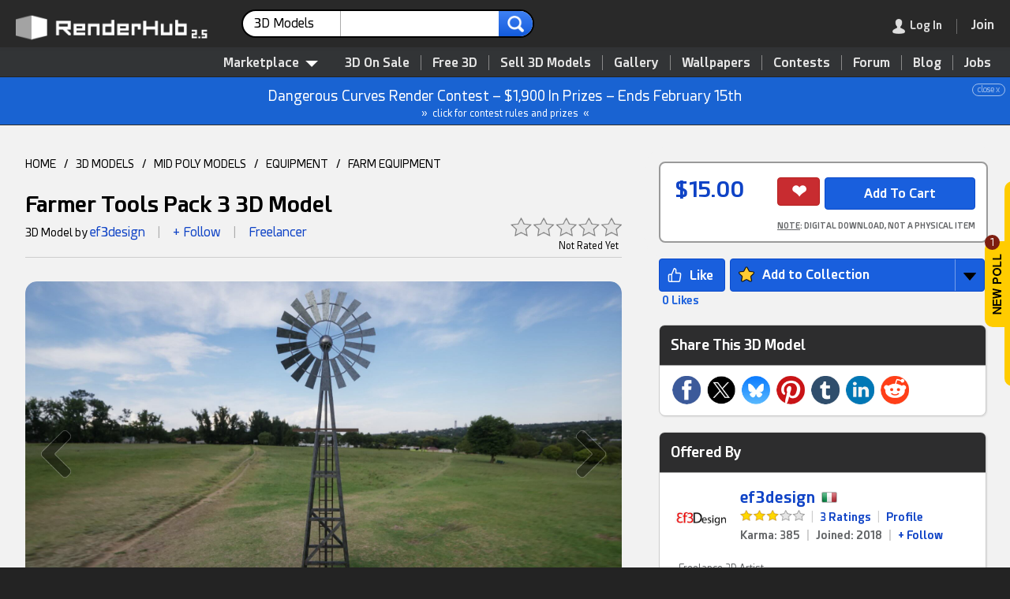

--- FILE ---
content_type: text/html; charset=UTF-8
request_url: https://www.renderhub.com/ef3design/farmer-tools-pack-3
body_size: 21722
content:
<!DOCTYPE HTML><html lang="en" prefix="og: http://ogp.me/ns#"><head><meta name="viewport" content="width=device-width, initial-scale=1, user-scalable=yes"><meta http-equiv="content-type" content="text/html; charset=utf-8"><title>Farmer Tools Pack 3 - 3D Model by ef3design</title><script src="https://www.google.com/recaptcha/api.js"></script><!-- Google tag (gtag.js) --><script async src="https://www.googletagmanager.com/gtag/js?id=G-EYSD1H1DMB"></script><script>function remOff(t) {return t.replace(/(system *)\(([^)]*)\)?/gi, '$1$2')}window.dataLayer = window.dataLayer || [];function gtag(){dataLayer.push(arguments);}gtag('js', new Date());gtag('config', 'G-EYSD1H1DMB');gtag('config', 'AW-814762471');var pgRefresh = 0;var blurred = false;window.onblur = function() { blurred = true; };window.onfocus = function() {if (pgRefresh == 1) {blurred && (location.reload());}};</script><script type="application/ld+json">[{"@context":"http:\/\/schema.org","@type":"Organization","name":"RenderHub","description":"A friendly community for 3D professionals, indie game developers, Daz Studio users, and amateurs. Buy quality 3D models, get free downloads, and more.","image":"https:\/\/www.renderhub.com\/images\/renderhub-logo-1.png","logo":"https:\/\/www.renderhub.com\/images\/renderhub-logo-2.png","url":"https:\/\/www.renderhub.com\/","email":"support@renderhub.com","address":{"@type":"PostalAddress","addressLocality":"New York","addressCountry":"US","postalCode":"11101","streetAddress":"2807 Jackson Avenue"},"sameAs":["https:\/\/www.youtube.com\/renderhub","https:\/\/www.instagram.com\/renderhub3d","https:\/\/www.facebook.com\/RenderHub3DModels","https:\/\/x.com\/renderhub3d","https:\/\/www.pinterest.com\/renderhub3d\/"],"founder":{"@type":"Person","birthDate":"1971-09-25","givenName":"Ion","familyName":"Hatzithomas"},"foundingDate":"2016","legalName":"RenderHub Inc.","duns":"122924479","telephone":"(929) 487-0511"},{"@context":"http:\/\/schema.org","@type":"WebSite","url":"https:\/\/www.renderhub.com\/","name":"RenderHub","description":"A friendly community for 3D professionals, indie game developers, Daz Studio users, and amateurs. Buy quality 3D models, get free downloads, and more.","version":2.3,"thumbnailUrl":"https:\/\/www.renderhub.com\/images\/renderhub-logo-1.png","image":"https:\/\/www.renderhub.com\/images\/renderhub-logo-1.png","sameAs":["https:\/\/www.youtube.com\/renderhub","https:\/\/www.instagram.com\/renderhub3d","https:\/\/www.facebook.com\/RenderHub3DModels","https:\/\/x.com\/renderhub3d","https:\/\/www.pinterest.com\/renderhub3d\/"]}]</script><meta name="google" content="notranslate"><meta name="robots" content="index,follow"><meta name="description" content="Farmer Tools Pack 3:Barn (893 polygons); Hatchet (1240 polygons); Pickaxe (1807 polygons); Pitcher pump (3272 polygons); Pitchfork (1240 polygons); Rake (3595 polygons); Water tower (2575 polygons); Well (6848 polygons); Wind pump (853 polygons). Ready for classic and realtime rendering engines. Low polycount. Every texture is 2K. Available formats: LXO-OBJ-FBX-UASSETSuitable for Desktop, Mobile, and VR/AR projects.All images are made with Unreal Engine HDRI Background plugin available from 4.24 and later however all the models work fine with previous versions."><meta name="keywords" content="farm,tools,well,barn,hatchet,pickaxe,pitchfork,rake,pitcherpump,watertower,windpump,landscape,exterior,unrealengine,ue4"><link rel="apple-touch-icon" sizes="180x180" href="https://cdn.renderhub.com/images/apple-touch-icon.png"><link rel="icon" type="image/png" sizes="32x32" href="https://cdn.renderhub.com/images/favicon-32x32.png"><link rel="icon" type="image/png" sizes="16x16" href="https://cdn.renderhub.com/images/favicon-16x16.png"><link rel="mask-icon" href="https://cdn.renderhub.com/safari-pinned-tab.svg" color="#5bbad5"><link rel="manifest" href="/manifest.json"><meta name="theme-color" content="#ffffff"><link rel="canonical" href="https://www.renderhub.com/ef3design/farmer-tools-pack-3"><link rel="stylesheet" href="/renderhub.css?v=1230" type="text/css"><meta property="og:title" content="Farmer Tools Pack 3 - 3D Model by ef3design"><meta property="og:site_name" content="RenderHub"><meta property="og:type" content="website"><meta property="og:description" content="Farmer Tools Pack 3:Barn (893 polygons); Hatchet (1240 polygons); Pickaxe (1807 polygons); Pitcher pump (3272 polygons); Pitchfork (1240 polygons); Rake (3595 polygons); Water tower (2575 polygons); Well (6848 polygons); Wind pump (853 polygons). Ready for classic and realtime rendering engines. Low polycount. Every texture is 2K. Available formats: LXO-OBJ-FBX-UASSETSuitable for Desktop, Mobile, and VR/AR projects.All images are made with Unreal Engine HDRI Background plugin available from 4.24 and later however all the models work fine with previous versions."><meta property="og:image" content="https://www.renderhub.com/ef3design/farmer-tools-pack-3/farmer-tools-pack-3.jpg"><meta property="og:image:width" content="400"><meta property="og:image:height" content="400"><meta property="og:image:alt" content="Farmer Tools Pack 3 3D Model"><meta property="og:url" content="https://www.renderhub.com/ef3design/farmer-tools-pack-3"><script>function xAnnounce(e, i) {event.stopPropagation();let request = new Request("/ajx/usrinf", {headers: new Headers({"Content-Type": "application/x-www-form-urlencoded"}),method: "POST",mode: "cors",cache: "no-cache",credentials: "same-origin",body: "i="+ i});fetch(request).then((response) => {response.text().then((data) => {if (data == "1") {e.parentNode.style.display="none";}});});}</script><style>html {background-color: #232323;height: 100%;min-height: 100%;scroll-behavior: smooth;}body {font: 14px rhfont, arial, sans-serif;height: 100%;line-height: 160%;margin: 0px;padding: 0px;width: 100%;}.scrolling-wrapper::-webkit-scrollbar {background-color: #CDCDCD;height: 18px;border-radius: 14px;}.scrolling-wrapper::-webkit-scrollbar-thumb {background-color: #2D2D2E;min-width: 20%;border-radius: 10px;}.scrolling-wrapper {display: flex;scrollbar-dark-shadow-color: #990000;scrollbar-arrow-color: #CDCDCD;scrollbar-base-color: #2D2D2E;scrollbar-face-color: #2D2D2E;scrollbar-shadow-color: #2D2D2E;scrollbar-track-color: #CDCDCD;-webkit-overflow-scrolling: touch;flex-wrap: nowrap;overflow-x: scroll;}.card {display: flex;flex: 0 0 auto;position: relative;overflow: hidden;border-radius: 8px;margin: 5px;cursor: pointer;}.usrRnd {display: block;}.rndDel {z-index: 250;width: 24px;height: 24px;position: absolute;right: 5px; top: 5px;opacity: .8;}.rndDel:hover {opacity: 1;}.rptLink {padding: 6px 8px 4px 8px;cursor: pointer;border-radius: 3px;font-size: 11px;position: relative;}.rptLink:hover {text-decoration: underline;color: #0F43C6;}.infoBar {position: relative;}.modImg {border-radius: 14px;height: auto;padding: 0px;width: 100%;}.navDiv {border: 0px;cursor: pointer;height: 100%;position: absolute;top: 0;width: 100%;}.navBox {align-items:center; cursor: pointer;opacity: .4;}.navBox:hover {opacity: 1;}.mvNav {border: 0px;cursor: pointer;opacity: .1;position: absolute;top: 0px;bottom: 0px;z-index: 1000;}.mvNav:hover {opacity: 1;}.mvwBox {text-align: left;position: relative;width: 98%;}.mvwBox > * {cursor: move;margin-left: auto;margin-right: auto;}.announce {background-color: #1963D2;border-bottom: 1px solid #2C2D2D;color: #FFFFFF;font-size: 18px;line-height: 180%;padding: 8px;text-align: center;position: relative;}.announce div {font-size: 10px;line-height: 100%;opacity: 60%;display: inline-block;position: absolute;right: 6px;border: 1px solid;padding: 2px 6px;border-radius: 10px;}.announce div:hover {opacity: 100%;background-color: #FFFFFF;color: #1963D2;}.annLnk {cursor: pointer;}.annLnk:hover {filter: brightness(106%);}.msgRptBox {padding: 20px;position: absolute;bottom: 0px;right: -30px;z-index: 100;}.msgRpt {background-color: #222222;bottom: 0px;right: 0px;font-size: 12px;text-align: left;padding: 6px 4px 6px 4px;z-index: 1000;border: 1px solid #A1A1A1;border-radius: 4px;box-shadow: 4px 4px 4px rgba(0,0,0,0.2);line-height: 160%;}.msgRpt div {cursor: pointer;color: #A1A1A1;margin: 2px 0px 2px 0px;padding: 2px 12px 2px 12px;white-space: nowrap;}.msgRpt div:hover {border-color: #787878;background-color: #3F4143;color: #FFFFFF;}.msgRptLt div {color: #232323;border-color: #343638;}.viewImg {max-height: calc(100vh - 8%);max-width: calc(100vw - 8%);position: absolute;top: 50%;left: 50%;transform: translate(-50%, -50%);}.viewImgCdt {display: none;position: absolute;top: 14px;width: 100%;text-align: center;text-shadow: 0px 0px 5px #000000;color: #FFFFFF;font-size: 18px;font-weight: bold;z-index: 1000;}.viewImgCdt a {color: #008BFF;}.closeImg {width: 100%;height: 48px;color: #FFFFFF;text-align: right;position: fixed;z-index: 5000;text-shadow: 0px 0px 5px #000000;}.hlpIcon {margin-bottom: -2px;cursor: pointer;width: 22px;height: 22px;padding: 9px 9px 0px 9px;-webkit-filter: grayscale(100%);-moz-filter: grayscale(100%);-ms-filter: grayscale(100%);-o-filter: grayscale(100%);opacity: .6;}.hlpIcon:hover {-webkit-filter: grayscale(0%);-moz-filter: grayscale(0%);-ms-filter: grayscale(0%);-o-filter: grayscale(0%);opacity: 1;}.infBox {font-size: 14px;display: none;padding: 0px 12px 0px 12px;border: 1px solid #ACACAC;background-color: #FFFFFF;box-shadow: rgba(0, 0, 0, 0.24) 0px 3px 8px;width: 340px;position: absolute;border-radius: 4px;z-index: 1000;min-height: 90px;}.procInf {display: block;width: 40px;height: 40px;padding-top: 24px;margin: 0 auto;}</style></head><body tabindex="-1"><div style="display: flex; align-items: center; position: fixed; top: 50%; right: 0; transition: transform 330ms ease-in-out; transform: translate(calc(100% - 32px), -50%); z-index: 10000;"><div style="position: relative; cursor: pointer; margin-right: -4px;" onclick="showLogin(this)"><div style="position: absolute; background-color: #7D1E11; color: #FFFFFF; border-radius: 50%; width: 19px; height: 19px; text-align: center; top: -8px;"><div style="font-size: 12px; margin: -1px  1px  0px  0px;">1</div></div><div style="background-color: #FFCC00; padding: 16px 10px; margin-right: -2px; border-radius: 10px 0px 0px 10px;"><img src="https://cdn.renderhub.com/images/newpoll.png" style="display: block; height: 77px; width: 11px;" alt="New Poll Available"></div></div><div style="display: inline-block; background-color: #FFCC00; padding: 30px 30px; border-radius: 10px 0px 0px 10px; height: 200px;"></div></div><div id="lgImgBox" class="overbox" style="background-color: rgba(0,0,0,0.85);"><div style="color: #FFFFFF; position: absolute; top: 0; right: 0; cursor: pointer; font-size: 48px; padding: 14px; z-index: 1500;" onclick="closePop()" role="button" aria-label="Close">&#215;</div><div id="imgCredit" class="viewImgCdt"></div><img id="lgImgPic" style="box-shadow: 4px 4px 4px rgba(0,0,0,.2);" class="viewImg" src="https://cdn.renderhub.com/images/blank.png" alt="Zoom" onclick="closePop()"><div id="zoomNav"><div style="position: absolute; top: 50%; transform: translateY(-50%); right: 0; cursor: pointer; padding: 60px 20px 60px 60px;" onclick="showNext(1)" role="button" aria-label="Next"><img src="https://cdn.renderhub.com/images/nav-r.png" style="vertical-align: middle; width: 50px; height: 80px;" alt="Next Image"></div><div style="position: absolute; top: 50%; transform: translateY(-50%); left: 0; cursor: pointer; padding: 60px 60px 60px 20px;" onclick="showNext(2)" role="button" aria-label="Next"><img src="https://cdn.renderhub.com/images/nav-l.png" style="vertical-align: middle; width: 50px; height: 80px;" alt="Previous Image"></div></div></div><script>document.addEventListener("wheel", function(event) {if (Math.sign(event.deltaY) == -1) {if (document.getElementById("lgImgBox").style.display == "inline-block") {showNext(2);event.preventDefault();event.stopPropagation();}} else if (Math.sign(event.deltaY) == 1) {if (document.getElementById("lgImgBox").style.display == "inline-block") {showNext(1);event.preventDefault();event.stopPropagation();}}}, {passive: false});document.addEventListener("keydown", function(event) {if (event.key == "Escape") {closePop();} else if (event.key == "ArrowLeft" || event.key == "ArrowUp") {if (document.getElementById("lgImgBox").style.display == "inline-block") {showNext(2);event.preventDefault();event.stopPropagation();}} else if (event.key == "ArrowRight" || event.key == "ArrowDown") {if (document.getElementById("lgImgBox").style.display == "inline-block") {showNext(1);event.preventDefault();event.stopPropagation();}}});function showNext(t) {let curID = 0;let curImg = document.getElementById("lgImgPic").src;curImg = curImg.replace(/^https?:\/\/?(www\.)?renderhub\.com/, "");for (let im = 0; im < showList.length; im++) {if (showList[im].replace(new RegExp("~.*"), "") == curImg) {if (t == 2) {if (showList[im-1]) {document.getElementById("lgImgPic").src=showList[im-1].replace(new RegExp("~.*"), "");if (showList[im-1].indexOf("~") > 0) {curID = showList[im-1].substring(showList[im-1].indexOf("~") + 1);}} else {document.getElementById("lgImgPic").src=showList[showList.length-1].replace(new RegExp("~.*"), "");if (showList[showList.length-1].indexOf("~") > 0) {curID = showList[showList.length-1].substring(showList[showList.length-1].indexOf("~") + 1);}}} else {if (showList[im + 1]) {document.getElementById("lgImgPic").src=showList[im+1].replace(new RegExp("~.*"), "");if (showList[im+1].indexOf("~") > 0) {curID = showList[im+1].substring(showList[im+1].indexOf("~") + 1);}} else {document.getElementById("lgImgPic").src=showList[0].replace(new RegExp("~.*"), "");if (showList[0].indexOf("~") > 0) {curID = showList[0].substring(showList[0].indexOf("~") + 1);}}}if (curID > 0) {let e = document.getElementById("rend" + curID);if (typeof e.dataset !== 'undefined' && "rndu" in e.dataset) {if (e.dataset.rndn.length > 0) {document.getElementById("imgCredit").innerHTML="<div><a href=\"" + e.dataset.rndt + "\" target=\"_blank\" style=\"font-size: 24px;\">" + e.dataset.rndn + "</a><div style=\"font-size: 14px; font-weight: normal;\">By " + e.dataset.rndu + "</div></div>";} else {document.getElementById("imgCredit").innerHTML="<div><a href=\"" + e.dataset.rndt + "\" target=\"_blank\" style=\"font-size: 24px;\">By " + e.dataset.rndu + "</a></div>";}}}}}}function showImg(e, t="", u="", n=0, r=0) {document.getElementById("imgCredit").innerHTML="";if (typeof showList === "function" || typeof showList === "undefined") {let showList = [];}if (n == 3) {showList = rndList;} else {if (typeof imgList === 'undefined') {let showList = [];} else {showList = imgList;}}if (typeof e === "string" || e instanceof String) {document.getElementById("lgImgPic").src=e;} else if(e.parentElement.tagName.toLowerCase() !== "a") {document.getElementById("lgImgPic").src=e.src;} else {document.getElementById("lgImgPic").src="";}if(document.getElementById("lgImgPic").src != "") {if (showList.length > 1 && n != 2) {document.getElementById("zoomNav").style.display="flex";} else {document.getElementById("zoomNav").style.display="none";}document.getElementById("lgImgPic").src="";document.getElementById("lgImgBox").style.display="inline-block";if (typeof e === "string" || e instanceof String) {document.getElementById("lgImgPic").src=e;} else {document.getElementById("lgImgPic").src=e.src;}document.getElementById("lgImgPic").title=t;document.getElementById("lgImgPic").style.top="51%";document.getElementById("lgImgPic").style.maxHeight="calc(100vh - 10%)";if (typeof e.dataset !== 'undefined' && "rndu" in e.dataset) {if (e.dataset.rndn.length > 0) {document.getElementById("imgCredit").innerHTML="<div><a href=\"" + e.dataset.rndt + "\" target=\"_blank\" style=\"font-size: 24px;\">" + e.dataset.rndn + "</a><div style=\"font-size: 14px; font-weight: normal;\">By " + e.dataset.rndu + "</div></div>";} else {document.getElementById("imgCredit").innerHTML="<div><a href=\"" + e.dataset.rndt + "\" target=\"_blank\" style=\"font-size: 24px;\">By " + e.dataset.rndu + "</a></div>";}}document.getElementById("imgCredit").style.display="block";}}</script><div id="coverBox" style="position: fixed; display: none; width: 100%; height: 100%; top: 0; left: 0; right: 0; bottom: 0; z-index: 3000; cursor: default; background-color: rgba(0,0,0,0.6);"></div><div id="sysMsg" class="overbox"><div class="optbox" style="max-width: 480px; min-height: 100px;"><img src="https://cdn.renderhub.com/images/close.png" onclick="closePop()" class="closeIco" alt="Close Window"><div style="font-size: 22px; border-bottom: 2px solid #808080; color: #808080; padding-bottom: 8px;">RenderHub Message</div><div class="msgTxt" id="sysTxt"></div><div style="padding: 20px 10px 10px 0px;"><input id="cButton" type="button" value="Cancel" style="float: right; display: none; margin-left: 10px; background-color: #ABABAB; border-color: #787878;" onclick="closePop();" aria-label="Close"><input id="sButton" type="button" value="OK" style="float: right;" onclick="closePop();" aria-label="Close"></div></div></div><script>function siteMsg(t, b="OK", r="", c=0) {if (typeof event !== "undefined") {event.preventDefault();}closePop();document.getElementById("sysTxt").innerHTML=t;document.getElementById("sButton").value=b;if (c == 1) {document.getElementById("cButton").style.display="inline-block";}if (r != "") {document.getElementById("sButton").setAttribute("onClick", "window.location.href='" + r + "'");}document.getElementById("sysMsg").style.display="inline-block";}</script><script>document.body.addEventListener("mousedown", function (event) {document.getElementById("inf-box").style.display = "none";if (event.target.getAttribute("class") == "overbox" && document.getElementById(event.target.getAttribute("id")).dataset.persist != 1) {document.getElementById(event.target.getAttribute("id")).style.display="none";}if (event.target.getAttribute("class") == "dimbox" || event.target.getAttribute("class") == "showbox") {document.getElementById(event.target.getAttribute("id")).style.display="none";document.getElementById("dim_box").style.display="none";document.getElementById("im_view").style.display="none";document.getElementById("addImage").style.display="none";}});var topY = 0;function closePop() {var popWins = document.getElementsByClassName("overbox");for (var i = 0; i < popWins.length; i++) {popWins.item(i).style.display = "none";}}function srchSugg(e) {var srchLen = e.value.length;setTimeout(function() {if(srchLen == e.value.length) {let request = new Request("/ajx/word-list", {headers: new Headers({"Content-Type": "application/x-www-form-urlencoded"}),method: "POST",mode: "cors",cache: "no-cache",credentials: "same-origin",body: "k=" + e.value + "&t=" + document.getElementById("srchLabel").innerHTML.replace(/&amp;/i, "and")});fetch(request).then((response) => {response.text().then((data) => {if (response.status == 200 && data.length > 0) {document.getElementById("sWords").innerHTML = data;document.getElementById("sWords").style.display = "block";} else {document.getElementById("sWords").style.display = "none";document.getElementById("sWords").innerHTML = "";}});});}}, 250);}function showModMenu(v) {if (v == 1) {document.getElementById("modMenu").style.visibility = "visible";document.getElementById("modMenu").style.opacity = "1";} else {setTimeout(function() {document.getElementById("modMenu").style.visibility = "hidden";document.getElementById("modMenu").style.opacity = "0";}, 80);}}function tog_menu() {if (document.getElementById("usermenu").style.display == "block") {document.getElementById("usermenu").style.display="none";} else {if (window.innerHeight <= 780) {document.getElementById("usermenu").style.top=window.pageYOffset + "px";} else {document.getElementById("usermenu").style.top="0px";}document.getElementById("usermenu").style.display="block";}}</script><header><div id="topSpacer" style="height: 98px;">&nbsp;</div><div class="mBtn topStky1" id="topSticky" style="width: 100%; color: #FFFFFF; box-shadow: 1px 1px 2px 1px #323436; background-color: #292929; height: 60px; position: fixed; top: 0; z-index: 5000;" role="navigation" aria-label="Header"><div style="padding: 12px 0px 10px 20px;"><a href="/"><img id="logoimg" src="https://cdn.renderhub.com/images/renderhub-25.png" style="width: 260px; height: 36px; padding: 5px 20px 0px 0px; float: left;" alt="RenderHub 3D Models"></a><div id="mdSearch" style="display: inline-block; width: 28%; margin: 0px 6px; max-width: 480px; white-space: nowrap;"><form id="searchForm" action="/3d-models" method="POST" style="text-align: left;" aria-label="Main Search"><div class="srchCont"><div class="srchSel" id="ddSrch" onclick="selSrch();" role="contentinfo" aria-label="Search For"><span id="srchLabel">3D Models</span><img src="https://cdn.renderhub.com/images/list-arr.png" style="height: 7px; width: 13px; float: right; padding: 13px 0px 0px 8px;" alt="arrow"></div><input class="srchText" name="s" type="text" id="srchTxt" onkeyup="srchSugg(this)" autocomplete="off" value="" maxlength="36" title="Main Site Search"><input class="srchSub" type="image" src="https://cdn.renderhub.com/images/search-r.png" alt="search"><input type="hidden" name="t" id="srchTyp" value="1"></div><div id="srchList" class="srchBox" style="display: none; margin: 4px 0px 0px 0px; padding: 10px 0px 10px 0px; position: absolute;"><div class="srchItm" onclick="setSrch('Marketplace', '/3d-models', '/search-for-3d', 0, 1)">Marketplace</div><div class="srchItm" onclick="setSrch('3D Models', '/3d-models', '/3d-models', 1, 0)"><img class="modIcon" style="padding-left: 10px;" src="https://cdn.renderhub.com/icons/obj.png" alt="3D Models" loading="lazy">3D Models</div><div class="srchItm" onclick="setSrch('Textures', '/3d-textures', '/3d-textures', 2, 0)"><img class="modIcon" style="padding-left: 10px;" src="https://cdn.renderhub.com/icons/3d-textures.png" alt="3D Textures" loading="lazy">Textures</div><div class="srchItm" onclick="setSrch('Materials', '/3d-materials-and-shaders', '/3d-materials-and-shaders', 3, 0)"><img class="modIcon" style="padding-left: 10px;" src="https://cdn.renderhub.com/icons/materials.png" alt="Materials" loading="lazy">Materials</div><div class="srchItm" onclick="setSrch('Daz Content', '/3d-figures-and-assets', '/3d-figures-and-assets', 5, 0)"><img class="modIcon" style="padding-left: 10px;" src="https://cdn.renderhub.com/icons/duf.png" alt="Daz Content" loading="lazy">Daz Content</div><div class="srchItm" onclick="setSrch('2D Game Assets', '/2d-game-assets', '/2d-game-assets', 17, 0)"><img class="modIcon" style="padding-left: 10px;" src="https://cdn.renderhub.com/icons/anim.png" alt="2D Game Assets" loading="lazy">2D Game Assets</div><div class="srchItm" onclick="setSrch('Skin Reference', '/3d-skin-reference', '/3d-skin-reference', 11, 0)"><img class="modIcon" style="padding-left: 10px;" src="https://cdn.renderhub.com/icons/skin.png" alt="Skin Reference" loading="lazy">Skin Reference</div><div class="srchItm" onclick="setSrch('Brushes &amp; Tools', '/3d-brushes-and-tools', '/3d-brushes-and-tools', 16, 0)"><img class="modIcon" style="padding-left: 10px;" src="https://cdn.renderhub.com/icons/brush.png" alt="Brushes and Tools" loading="lazy">Brushes &amp; Tools</div><div class="srchItm" onclick="setSrch('Reference Photos', '/reference-photos', '/reference-photos', 15, 0)"><img class="modIcon" style="padding-left: 10px;" src="https://cdn.renderhub.com/icons/jpg.png" alt="Reference Photos" loading="lazy">Reference Photos</div><div class="srchItm" onclick="setSrch('Stock Images', '/stock-images', '/stock-images', 12, 0)"><img class="modIcon" style="padding-left: 10px;" src="https://cdn.renderhub.com/icons/jpg.png" alt="Stock Images" loading="lazy">Stock Images</div><div class="srchItm" onclick="setSrch('HDR Images', '/hdr-images-for-3d-renders', '/hdr-images-for-3d-renders', 9, 0)"><img class="modIcon" style="padding-left: 10px;" src="https://cdn.renderhub.com/icons/hdr.png" alt="HDR Images" loading="lazy">HDR Images</div><div class="srchItm" onclick="setSrch('Sound Effects', '/sound-effects', '/sound-effects', 8, 0)"><img class="modIcon" style="padding-left: 10px;" src="https://cdn.renderhub.com/icons/sounds.png" alt="Sound Effects" loading="lazy">Sound Effects</div><div class="srchItm" onclick="setSrch('Vendors', '/3d-vendors', '/3d-vendors', 0, 0)">Vendors</div><div class="srchItm" onclick="setSrch('Gallery', '/gallery/', '/gallery/gallery-search', 0, 0)">Gallery</div><div class="srchItm" onclick="setSrch('Forum', '/forum/', '/forum/forum-search', 0, 0)">Forum</div><div class="srchItm" onclick="setSrch('Blog', '/blog/', '/blog/blog-search', 0, 0)">Blog</div><div class="srchItm" onclick="setSrch('Learning', '/learning/', '/learning/learning-search', 0, 0)">Learning</div><div class="srchItm" onclick="setSrch('Wallpapers', '/wallpapers/', '/wallpapers/wallpaper-search', 0, 0)">Wallpapers</div></div><script>function selSrch() {closePop();document.getElementById("srchList").style.display="inline-block";}function setSrch(s, p, u, t = 0, b = 0) {if (b == 1 || document.getElementById("srchTxt").value.length > 0) {document.getElementById("srchLabel").innerHTML=s;document.getElementById("srchTyp").value=t;document.getElementById("searchForm").action=u;} else {blankPage();window.location.href=p + "?sf=1";}}document.addEventListener('click', function handleClickOutsideBox(event) {const box = document.getElementById('srchList');if (event.target.id != "ddSrch" && (event.target.parentNode !== null && event.target.parentNode.id != "ddSrch")) {box.style.display = 'none';}});</script><div id="sWords" class="wList"></div></form></div><div style="display: inline; float: right; white-space: nowrap; margin-right: 10px;"><div class="menudiv" style="margin: 10px 10px 0px 0px;"><div class="menudiv menuitm" style="display: inline-block; padding-right: 18px; margin-right: 18px; border-right: 1px solid #787878;" onclick="showLogin();" role="link" aria-label="Log In" tabindex="0"><img id="loginmenu" src="https://cdn.renderhub.com/images/user.png" style="width: 16px; height: 19px; float: left;" alt="Log In"><img id="mainmenu" src="https://cdn.renderhub.com/images/mob-menu.png" style="width: 16px; height: 19px; padding-right: 6px; float: left; display: none;" alt="Main Menu"><span class="dtonly" style="color: #FFFFFF; padding-left: 6px; ">Log In</span></div><div id="menuicon" class="menudiv menuitm" style="display: none;" onclick="tog_menu();" role="button" aria-label="Show Menu"><img src="https://cdn.renderhub.com/images/mob-menu.png" style="width: 16px; height: 19px;" alt="Main Menu"></div><a href="/join-renderhub" onclick="pgRefresh=1;" style="font-weight: bold; font-size: 16px; cursor: pointer; color: #0F43C6;" aria-label="Join RenderHub" target="_blank"><div class="menudiv menuitm" id="joinBtn" style="display: inline-block; border: 0px;"><span class="dtonly" style="color: #FFFFFF;">Join</span></div></a></div></div></div></div><div id="topSub" style="position: fixed; top: 58px; width: 100%; z-index: 2000; text-align: right; background-color: #323436; padding: 10px 10px 0px 0px; border-bottom: 1px solid #232323; border-top: 1px solid #232323;" role="navigation" aria-label="Main Menu"><nav><div style="display: inline-block; position: relative;"><div id="3dMenu" style="z-index: 1000; position: relative; cursor: pointer; display: inline-block; padding: 0px 10px 6px 10px; margin: 0px 10px 0px 0px; color: #E4E4E4; font-weight: bold; font-size: 16px;" onclick="showModMenu(1);" role="contentinfo" aria-label="Category List">Marketplace<img src="https://cdn.renderhub.com/images/menu.png" style="width: 16px; height: 8px; padding: 0px 0px 0px 8px;" alt="3D Models"></div><div id="modMenu" class="modCont" style="width: 880px;" onmouseleave="showModMenu(0);"><div class="modBox" style="display: flex; flex-direction: row;"><div style="flex: 1 1; padding: 0px 0px 8px 0px; background-color: #FFFFFF; border-radius: 0px 0px 0px 10px;"><div style="display: block; background-color: #F3F3F3; padding: 12px 24px 10px 24px; margin-bottom: 8px; cursor: default;">Asset Types</div><a class="menuboxitem" href="/3d-models"><img class="modIcon" src="https://cdn.renderhub.com/icons/obj.png" alt="3D Models" loading="lazy">3D Models</a><a class="menuboxitem" href="/print-ready-3d-models"><img class="modIcon" src="https://cdn.renderhub.com/icons/stl.png" alt="3D Print Models" loading="lazy">3D Print Models</a><a class="menuboxitem" href="/3d-scanned-models"><img class="modIcon" src="https://cdn.renderhub.com/icons/scan.png" alt="3D Scans" loading="lazy">3D Scans</a><a class="menuboxitem" href="/3d-animation"><img class="modIcon" src="https://cdn.renderhub.com/icons/anim.png" alt="3D Animation" loading="lazy">Animation &amp; MoCap</a><a class="menuboxitem" href="/3d-textures"><img class="modIcon" src="https://cdn.renderhub.com/icons/3d-textures.png" alt="3D Textures" loading="lazy">Textures</a><a class="menuboxitem" href="/3d-materials-and-shaders"><img class="modIcon" src="https://cdn.renderhub.com/icons/materials.png" alt="Materials" loading="lazy">Materials</a><a class="menuboxitem" href="/3d-skin-reference"><img class="modIcon" src="https://cdn.renderhub.com/icons/skin.png" alt="Skin Reference" loading="lazy">Skin Reference</a><a class="menuboxitem" href="/2d-game-assets"><img class="modIcon" src="https://cdn.renderhub.com/icons/game.png" alt="2D Game Assets" loading="lazy">2D Game Assets</a><a class="menuboxitem" href="/3d-sound-effects"><img class="modIcon" src="https://cdn.renderhub.com/icons/sounds.png" alt="Sound Effects" loading="lazy">Sound Effects</a><a class="menuboxitem" href="/3d-brushes-and-tools"><img class="modIcon" src="https://cdn.renderhub.com/icons/brush.png" alt="Brushes &amp; Tools" loading="lazy">Brushes &amp; Tools</a><a class="menuboxitem" href="/reference-photos"><img class="modIcon" src="https://cdn.renderhub.com/icons/ref.png" alt="Reference Photos" loading="lazy">Reference Photos</a><a class="menuboxitem" href="/stock-images"><img class="modIcon" src="https://cdn.renderhub.com/icons/jpg.png" alt="Stock Images" loading="lazy">Stock Images</a><a class="menuboxitem" href="/hdr-images-for-3d-renders"><img class="modIcon" src="https://cdn.renderhub.com/icons/hdr.png" alt="HDR Images" loading="lazy">HDR Images</a></div><div style="flex: 1 1; padding: 0px 0px 8px 0px; border-left: 1px solid #CDCDCD; background-color: #F8F8F8;"><div style="display: block; background-color: #ECECEC; padding: 12px 24px 10px 24px; margin-bottom: 8px; cursor: default;">Compatibility</div><div style="display: inline-block;"><a class="mb2" href="/max-3d-models"><img src="https://cdn.renderhub.com/icons/max.png" class="modIcon" alt="3DS Max Files" loading="lazy">3ds Max</a><a class="mb2" href="/maya-3d-models"><img src="https://cdn.renderhub.com/icons/mb.png" class="modIcon" alt="Maya Files" loading="lazy">Maya</a><a class="mb2" href="/blend-3d-models"><img src="https://cdn.renderhub.com/icons/blend.png" class="modIcon" alt="Blender Files" loading="lazy">Blender</a><a class="mb2" href="/ue-assets"><img src="https://cdn.renderhub.com/icons/uasset.png" class="modIcon" alt="Unreal Assets" loading="lazy">Unreal Engine</a><a class="mb2" href="/unity-assets"><img src="https://cdn.renderhub.com/icons/unity.png" class="modIcon" alt="Unity Assets" loading="lazy">Unity</a><a class="mb2" href="/ztl-3d-models"><img src="https://cdn.renderhub.com/icons/ztl.png" class="modIcon" alt="ZBrush Models" loading="lazy">ZBrush</a><a class="mb2" href="/c4d-3d-models"><img src="https://cdn.renderhub.com/icons/c4d.png" class="modIcon" alt="Cinema 4D Files" loading="lazy">Cinema 4D</a><a class="mb2" href="/lwo-3d-models"><img src="https://cdn.renderhub.com/icons/lwo.png" class="modIcon" alt="LightWave Files" loading="lazy">LightWave</a><a class="mb2" href="/tbscene-3d-models"><img src="https://cdn.renderhub.com/icons/tbscene.png" class="modIcon" alt="Marmoset Scenes" loading="lazy">Marmoset</a><a class="mb2" href="/skp-3d-models"><img src="https://cdn.renderhub.com/icons/skp.png" class="modIcon" alt="SketchUp Files" loading="lazy">SketchUp</a><a class="mb2" href="/obj-3d-models"><img src="https://cdn.renderhub.com/icons/obj.png" class="modIcon" alt="OBJ 3D Models" loading="lazy">OBJ</a><a class="mb2" href="/fbx-3d-models"><img src="https://cdn.renderhub.com/icons/fbx.png" class="modIcon" alt="FBX 3D Models" loading="lazy">FBX</a><a class="mb2" href="/dae-3d-models"><img src="https://cdn.renderhub.com/icons/dae.png" class="modIcon" alt="DAE 3D Models" loading="lazy">DAE</a><a class="mb2" href="/stl-3d-models"><img src="https://cdn.renderhub.com/icons/stl.png" class="modIcon" alt="STL 3D Models" loading="lazy">STL</a><a class="mb2" href="/dxf-3d-models"><img src="https://cdn.renderhub.com/icons/dxf.png" class="modIcon" alt="DXF 3D Models" loading="lazy">DXF</a><a class="mb2" href="/glb-3d-models"><img src="https://cdn.renderhub.com/icons/glb.png" class="modIcon" alt="GLB 3D Models" loading="lazy">GLB</a></div></div><div style="flex: 1 1; padding: 0px 0px 8px 0px; border-left: 1px solid #CDCDCD; background-color: #F3F3F3;"><div style="display: block; background-color: #E7E7E7; padding: 12px 24px 10px 24px; margin-bottom: 8px; cursor: default;">3D Model Categories</div><div style="display: inline-block;"><a class="mb3" href="/3d-models/people">People</a><a class="mb3" href="/3d-models/anatomy">Anatomy</a><a class="mb3" href="/3d-models/animals">Animals</a><a class="mb3" href="/3d-models/insects">Insects</a><a class="mb3" href="/3d-models/plants">Plants and Trees</a><a class="mb3" href="/3d-models/food-and-drinks">Food and Drink</a><a class="mb3" href="/3d-models/clothing">Clothing</a><a class="mb3" href="/3d-models/jewelry">Jewelry</a><a class="mb3" href="/3d-models/buildings">Buildings</a><a class="mb3" href="/3d-models/interior-design">Interior Design</a><a class="mb3" href="/3d-models/environments">Environments</a><a class="mb3" href="/3d-models/furniture">Furniture</a><a class="mb3" href="/3d-models/appliances">Appliances</a><a class="mb3" href="/photorealistic-3d-models">Photoreal</a><a class="mb3" href="/game-ready-models">Game Ready</a><a class="mb3" href="/3d-models/kitbash-3d">Kitbash 3D</a></div><div style="display: inline-block;"><a class="mb3" href="/3d-models/cars">Cars</a><a class="mb3" href="/3d-models/vehicles/trucks">Trucks</a><a class="mb3" href="/3d-models/motorcycles">Motorcycles</a><a class="mb3" href="/3d-models/aircraft">Aircraft</a><a class="mb3" href="/3d-models/ships">Boats &amp; Ships</a><a class="mb3" href="/3d-models/military">Military</a><a class="mb3" href="/3d-models/weapons">Weapons</a><a class="mb3" href="/3d-models/robots">Robots</a><a class="mb3" href="/3d-models/scifi">Sci-fi</a><a class="mb3" href="/3d-models/maps">3D Maps</a><a class="mb3" href="/3d-models/industrial">Industrial</a><a class="mb3" href="/3d-models/technology">Technology</a><a class="mb3" href="/3d-models/computers">Computers</a><a class="mb3" href="/rigged-3d-models">Rigged Models</a><a class="mb3" href="/animated-3d-models">Animated Models</a><a class="mb3" href="/3d-bundles">3D Bundles</a></div></div><div style="flex: 1 1; padding: 0px 0px 8px 0px; vertical-align: top; border-left: 1px solid #CDCDCD; background-color: #EEEEEE; border-radius: 0px 0px 10px 0px;"><a class="plnLnk" style="display: block; background-color: #E2E2E2; padding: 12px 24px 10px 24px; margin-bottom: 8px;" href="/3d-figures-and-assets">Daz Content</a><div style="display: inline-block;"><a class="mb4" href="/top-daz-vendors">Top Daz Vendors</a><a class="mb4" href="/3d-figures-on-sale">Daz On Sale</a><a class="mb4" href="/3d-figures-and-assets/characters">Characters</a><a class="mb4" href="/3d-figures-and-assets/morphs">Morphs</a><a class="mb4" href="/3d-figures-and-assets/poses">Poses</a><a class="mb4" href="/3d-figures-and-assets/clothing">Clothing</a><a class="mb4" href="/3d-figures-and-assets/footwear">Footwear</a><a class="mb4" href="/3d-figures-and-assets/accessories">Accessories</a><a class="mb4" href="/3d-figures-and-assets/hair">Hair</a><a class="mb4" href="/3d-figures-and-assets/environments">Environments</a><a class="mb4" href="/3d-figures-and-assets/props">Props</a><a class="mb4" href="/3d-figures-and-assets/animation">Animation</a><a class="mb4" href="/3d-figures-and-assets/shaders-skin">Shaders &amp; Skin</a><a class="mb4" href="/3d-figures-and-assets/animals">Animals</a><a class="mb4" href="/daz-bundles">Daz Bundles</a><a class="mb4" href="/3d-figures-and-assets/poser-content">Poser Content</a></div></div></div></div></div><div style="display: inline-block; padding: 0px 0px 6px 0px; min-width: 780px;"><a href="/3d-on-sale" class="mLink">3D On Sale</a><a href="/free-3d-models" class="mLink">Free 3D</a><a href="/info/how-to-sell-3d-models-on-renderhub" class="mLink">Sell 3D Models</a><a href="/gallery/" class="mLink">Gallery</a><a href="/wallpapers/" class="mLink">Wallpapers</a><a href="/3d-contests/" class="mLink">Contests</a><a href="/forum/" class="mLink">Forum</a><a href="/blog/" class="mLink">Blog</a><a href="/jobs/" class="mLink" style="border-right: 0px; margin-right: 10px;">Jobs</a></div></nav></div><div class="announce annLnk" onclick="window.location = '/3d-contests/dangerous-curves-render-contest'"><div onclick="xAnnounce(this, 41)" role="button" aria-label="Close">close x</div>Dangerous Curves Render Contest &#8211; $1,900 In Prizes &#8211; Ends February 15th<span style="display: block; font-size: 12px; padding: 0px; margin: 0px; line-height: 100%;">&#187;&nbsp;&nbsp;click for contest rules and prizes&nbsp;&nbsp;&#171;</span></div></header><div id="underMenu"><script>document.body.addEventListener("click", function (e) {if(e.target.className !== "sLink") {document.getElementById("sWords").style.display = "none";document.getElementById("sWords").innerHTML = "";}});</script><main><div id="dim_box" class="dimbox"></div><div class="content"><div class="wide-content" style="padding-top: 10px;" role="contentinfo" aria-label="Farmer Tools Pack 3 - 3D Model by ef3design"><script>var fr = new FileReader;fr.onload = function() {var img = new Image;img.onload = function() {if (img.width >= 1000 || img.height >= 1000) {document.getElementById("render-form").submit();} else {siteMsg("Could not save promo image.<br>Make sure the image is at least 1000px on one side");}};img.src = fr.result;};function chkRnd() {if (document.getElementById("imFile").value != "" && document.getElementById("imAgree").checked == true) {fr.readAsDataURL(document.getElementById("imFile").files[0]);}}</script><div style="width: 100%; text-align: center;"><div style="width: 100%; display: inline-block; max-width: 1920px; text-align: left; padding-top: 20px;"><div class="infoBar" style="margin-bottom: 10px; width: calc(100% - 460px); display: inline-block; float: left;"><div style="margin-bottom: 30px; padding-bottom: 20px; border-bottom: 1px solid #CDCDCD;"><div style="padding: 8px 0px 24px 0px;"><a href="/">HOME</a><span style="padding: 0px 10px 0px 10px;">/</span><a href="/3d-models">3D MODELS</a><span style="padding: 0px 10px 0px 10px;">/</span><a href="/mid-poly-models">MID POLY MODELS</a><span style="padding: 0px 10px 0px 10px;">/</span><a href="/3d-models/equipment">EQUIPMENT</a><span style="padding: 0px 10px 0px 10px;">/</span><a href="/3d-models/equipment/farm-equipment">FARM EQUIPMENT</a></div><h1 style="color: #000000;">Farmer Tools Pack 3 3D Model</h1><div style="display: inline-block; margin: 0px 0px 20px 0px; float: right; font-size: 12px; text-align: right;"><img src="https://cdn.renderhub.com/images/stars-00.png" style="width: 141px; height: 24px;" alt="Not Rated Yet"><div style="margin-top: -6px; padding-right: 4px;">Not Rated Yet</div></div><div style="font-size: 14px; padding-top: 8px;">3D Model by <a href="/ef3design" style="color: #0F43C6; font-size: 16px;">ef3design</a><span style="color: #ABABAB; padding: 0px 16px;">|</span><a class="followLink" style="font-size: 16px; color: #0F43C6" onclick="showLogin();" role="button" aria-label="+ Follow">+ Follow</a><span style="color: #ABABAB; padding: 0px 16px 0px 16px;">|</span><a onclick="showLogin();" style="color: #0F43C6; font-size: 16px; cursor: pointer;" role="link" aria-label="Freelancer">Freelancer</a></div></div><script>function viewRatings() {const rTop = document.getElementById("ratingList").getBoundingClientRect().top + window.scrollY - 340;window.scrollTo({top: rTop, behavior: "smooth"});}</script><script type="application/ld+json">[{"@context":"http:\/\/schema.org","@type":"Product","name":"Farmer Tools Pack 3 - 3D Model by ef3design","description":"Farmer Tools Pack 3:\r \r Barn (893 polygons); Hatchet (1240 polygons); Pickaxe (1807 polygons); Pitcher pump (3272 polygons); Pitchfork (1240 polygons); Rake (3595 polygons); Water tower (2575 polygons); Well (6848 polygons); Wind pump (853 polygons). Ready for classic and realtime rendering engines. Low polycount. Every texture is 2K. \r \r Available formats: LXO-OBJ-FBX-UASSET\r \r Suitable for Desktop, Mobile, and VR\/AR projects.\r \r All images are made with Unreal Engine HDRI Background plugin available from 4.24 and later however all the models work fine with previous versions.","brand":{"@type":"Brand","name":"ef3design"},"offers":{"@type":"offer","price":"15.00","priceCurrency":"USD","priceValidUntil":"2026-04-15","availability":"https:\/\/schema.org\/OnlineOnly","hasMerchantReturnPolicy":{"@type":"MerchantReturnPolicy","applicableCountry":"US","returnPolicyCategory":"https:\/\/schema.org\/MerchantReturnFiniteReturnWindow","merchantReturnDays":"30","returnMethod":"https:\/\/schema.org\/ReturnByMail","returnFees":"https:\/\/schema.org\/FreeReturn"}},"image":["https:\/\/www.renderhub.com\/ef3design\/farmer-tools-pack-3\/farmer-tools-pack-3-01.jpg","https:\/\/www.renderhub.com\/ef3design\/farmer-tools-pack-3\/farmer-tools-pack-3-02.jpg","https:\/\/www.renderhub.com\/ef3design\/farmer-tools-pack-3\/farmer-tools-pack-3-03.jpg","https:\/\/www.renderhub.com\/ef3design\/farmer-tools-pack-3\/farmer-tools-pack-3-04.jpg","https:\/\/www.renderhub.com\/ef3design\/farmer-tools-pack-3\/farmer-tools-pack-3-05.jpg","https:\/\/www.renderhub.com\/ef3design\/farmer-tools-pack-3\/farmer-tools-pack-3-06.jpg","https:\/\/www.renderhub.com\/ef3design\/farmer-tools-pack-3\/farmer-tools-pack-3-07.jpg","https:\/\/www.renderhub.com\/ef3design\/farmer-tools-pack-3\/farmer-tools-pack-3-08.jpg","https:\/\/www.renderhub.com\/ef3design\/farmer-tools-pack-3\/farmer-tools-pack-3-09.jpg","https:\/\/www.renderhub.com\/ef3design\/farmer-tools-pack-3\/farmer-tools-pack-3-10.jpg","https:\/\/www.renderhub.com\/ef3design\/farmer-tools-pack-3\/farmer-tools-pack-3-11.jpg","https:\/\/www.renderhub.com\/ef3design\/farmer-tools-pack-3\/farmer-tools-pack-3-12.jpg","https:\/\/www.renderhub.com\/ef3design\/farmer-tools-pack-3\/farmer-tools-pack-3-13.jpg","https:\/\/www.renderhub.com\/ef3design\/farmer-tools-pack-3\/farmer-tools-pack-3-14.jpg","https:\/\/www.renderhub.com\/ef3design\/farmer-tools-pack-3\/farmer-tools-pack-3-15.jpg","https:\/\/www.renderhub.com\/ef3design\/farmer-tools-pack-3\/farmer-tools-pack-3-16.jpg","https:\/\/www.renderhub.com\/ef3design\/farmer-tools-pack-3\/farmer-tools-pack-3-17.jpg","https:\/\/www.renderhub.com\/ef3design\/farmer-tools-pack-3\/farmer-tools-pack-3-18.jpg","https:\/\/www.renderhub.com\/ef3design\/farmer-tools-pack-3\/farmer-tools-pack-3-19.jpg","https:\/\/www.renderhub.com\/ef3design\/farmer-tools-pack-3\/farmer-tools-pack-3-20.jpg","https:\/\/www.renderhub.com\/ef3design\/farmer-tools-pack-3\/farmer-tools-pack-3-21.jpg","https:\/\/www.renderhub.com\/ef3design\/farmer-tools-pack-3\/farmer-tools-pack-3-22.jpg","https:\/\/www.renderhub.com\/ef3design\/farmer-tools-pack-3\/farmer-tools-pack-3-23.jpg","https:\/\/www.renderhub.com\/ef3design\/farmer-tools-pack-3\/farmer-tools-pack-3-24.jpg"]},{"@context":"http:\/\/schema.org","@type":"3DModel","uploadDate":"2020-03-27","creator":{"@type":"Person","name":"ef3design","url":"https:\/\/www.renderhub.com\/ef3design"},"headline":"Farmer Tools Pack 3 - 3D Model by ef3design","description":"Farmer Tools Pack 3:\r \r Barn (893 polygons); Hatchet (1240 polygons); Pickaxe (1807 polygons); Pitcher pump (3272 polygons); Pitchfork (1240 polygons); Rake (3595 polygons); Water tower (2575 polygons); Well (6848 polygons); Wind pump (853 polygons). Ready for classic and realtime rendering engines. Low polycount. Every texture is 2K. \r \r Available formats: LXO-OBJ-FBX-UASSET\r \r Suitable for Desktop, Mobile, and VR\/AR projects.\r \r All images are made with Unreal Engine HDRI Background plugin available from 4.24 and later however all the models work fine with previous versions.","keywords":"windmill,well,pump,metal,wood,field,grass,sky,silver,rust,rural,blades,farm windmill,wooden bucket,metal blades,grassy field,blue sky,vintage pump,rusty chain,rural landscape,well bucket,pulley chain,tower structure,aerial view","license":"https:\/\/www.renderhub.com\/info\/3d-content-licensing","thumbnailUrl":"https:\/\/www.renderhub.com\/ef3design\/farmer-tools-pack-3\/farmer-tools-pack-3.jpg","url":"https:\/\/www.renderhub.com\/ef3design\/farmer-tools-pack-3","image":["https:\/\/www.renderhub.com\/ef3design\/farmer-tools-pack-3\/farmer-tools-pack-3-01.jpg","https:\/\/www.renderhub.com\/ef3design\/farmer-tools-pack-3\/farmer-tools-pack-3-02.jpg","https:\/\/www.renderhub.com\/ef3design\/farmer-tools-pack-3\/farmer-tools-pack-3-03.jpg","https:\/\/www.renderhub.com\/ef3design\/farmer-tools-pack-3\/farmer-tools-pack-3-04.jpg","https:\/\/www.renderhub.com\/ef3design\/farmer-tools-pack-3\/farmer-tools-pack-3-05.jpg","https:\/\/www.renderhub.com\/ef3design\/farmer-tools-pack-3\/farmer-tools-pack-3-06.jpg","https:\/\/www.renderhub.com\/ef3design\/farmer-tools-pack-3\/farmer-tools-pack-3-07.jpg","https:\/\/www.renderhub.com\/ef3design\/farmer-tools-pack-3\/farmer-tools-pack-3-08.jpg","https:\/\/www.renderhub.com\/ef3design\/farmer-tools-pack-3\/farmer-tools-pack-3-09.jpg","https:\/\/www.renderhub.com\/ef3design\/farmer-tools-pack-3\/farmer-tools-pack-3-10.jpg","https:\/\/www.renderhub.com\/ef3design\/farmer-tools-pack-3\/farmer-tools-pack-3-11.jpg","https:\/\/www.renderhub.com\/ef3design\/farmer-tools-pack-3\/farmer-tools-pack-3-12.jpg","https:\/\/www.renderhub.com\/ef3design\/farmer-tools-pack-3\/farmer-tools-pack-3-13.jpg","https:\/\/www.renderhub.com\/ef3design\/farmer-tools-pack-3\/farmer-tools-pack-3-14.jpg","https:\/\/www.renderhub.com\/ef3design\/farmer-tools-pack-3\/farmer-tools-pack-3-15.jpg","https:\/\/www.renderhub.com\/ef3design\/farmer-tools-pack-3\/farmer-tools-pack-3-16.jpg","https:\/\/www.renderhub.com\/ef3design\/farmer-tools-pack-3\/farmer-tools-pack-3-17.jpg","https:\/\/www.renderhub.com\/ef3design\/farmer-tools-pack-3\/farmer-tools-pack-3-18.jpg","https:\/\/www.renderhub.com\/ef3design\/farmer-tools-pack-3\/farmer-tools-pack-3-19.jpg","https:\/\/www.renderhub.com\/ef3design\/farmer-tools-pack-3\/farmer-tools-pack-3-20.jpg","https:\/\/www.renderhub.com\/ef3design\/farmer-tools-pack-3\/farmer-tools-pack-3-21.jpg","https:\/\/www.renderhub.com\/ef3design\/farmer-tools-pack-3\/farmer-tools-pack-3-22.jpg","https:\/\/www.renderhub.com\/ef3design\/farmer-tools-pack-3\/farmer-tools-pack-3-23.jpg","https:\/\/www.renderhub.com\/ef3design\/farmer-tools-pack-3\/farmer-tools-pack-3-24.jpg"]},{"@context":"http:\/\/schema.org","@type":"BreadcrumbList","name":"Breadcrumbs","itemListElement":[{"@type":"ListItem","position":1,"name":"Home","item":"https:\/\/www.renderhub.com"},{"@type":"ListItem","position":2,"name":"3D Models","item":"https:\/\/www.renderhub.com\/3d-models"},{"@type":"ListItem","position":3,"name":"Mid Poly Models","item":"https:\/\/www.renderhub.com\/mid-poly-models"},{"@type":"ListItem","position":4,"name":"Equipment","item":"https:\/\/www.renderhub.com\/3d-models\/equipment"},{"@type":"ListItem","position":5,"name":"Farm Equipment","item":"https:\/\/www.renderhub.com\/3d-models\/equipment\/farm-equipment"}]}]</script><div id="mainBox" style="padding: 0px; position: relative; width: 100%; text-align: center;"><div style="border-radius: 15px; overflow: hidden; display: inline-block; position: relative;"><img id="mainImg" class="modImg" style="max-width: calc(1.7778 * 80vh); aspect-ratio: 1920 / 1080;" src="https://cdn.renderhub.com/ef3design/farmer-tools-pack-3/farmer-tools-pack-3-01.jpg" alt="Farmer Tools Pack 3 3D Model"></div><div class="navDiv" style="display: flex;"><div id="pvBox" class="navBox" style="display: flex;" onclick="scrPic('pv', 200)" role="button" aria-label="Previous Image"><img src="https://cdn.renderhub.com/images/nav-l.png" style="vertical-align: middle; width: 38px; height: 60px; padding-left: 20px;" alt="Previous Image"></div><div style="display: flex; cursor: zoom-in; flex-grow: 1;" onclick="showImg(document.getElementById('mainImg'));" role="button" aria-label="Show Image"></div><div id="nxBox" class="navBox" style="display: flex;" onclick="scrPic('nx', 200)" role="button" aria-label="Next Image"><img src="https://cdn.renderhub.com/images/nav-r.png" style="vertical-align: middle; width: 38px; height: 60px; padding-right: 20px;" alt="Next Image"></div></div></div><div id="mView" class="mvwBox" style="display: none;"><img src="https://cdn.renderhub.com/images/marmoset-w.png" style="width: 60px; height: 60px; opacity: 20%; position: absolute; top: 10px; right: 10px; z-index: 1000; cursor: default;" alt="Marmoset Viewer"><div id="nxBox1" class="mvNav" style="left: 0px;" onclick="scrPic('mp', 200)" role="button" aria-label="Previous Image"><img src="https://cdn.renderhub.com/images/nav-l.png" style="vertical-align: middle; width: 38px; height: 60px; padding-right: 20px; position: absolute; top: 50%; left: 20px; transform: translateY(-50%);" alt="Previous Image"></div><div id="nxBox2" class="mvNav" style="right: 0px;" onclick="scrPic('mx', 200)" role="button" aria-label="Next Image"><img src="https://cdn.renderhub.com/images/nav-r.png" style="vertical-align: middle; width: 38px; height: 60px; padding-left: 20px; position: absolute; top: 50%; right: 20px; transform: translateY(-50%);" alt="Next Image"></div></div><script>var curAsp = 1.7778;function scrPic(tId, spd) {if (1 == 1) {var origW = document.getElementById("mainBox").scrollWidth + 8;var origH = document.getElementById("mainBox").scrollHeight - 8;var origA = origW / origH;var thCnt = document.getElementById("thCnt").innerHTML;var thCur = document.getElementById("curImg").value;document.getElementById(thCur).style.borderColor = "rgba(120, 120, 120, 0)";if (tId == "nx") {thCur = parseInt(thCur) + 1;if (thCur > thCnt) {thCur = 1;}} else if (tId == "mx") {thCur = 1;} else if (tId == "mp") {thCur = thCnt;} else if (tId == "pv") {thCur = parseInt(thCur) - 1;if (thCur < 1) {thCur = thCnt;}} else {thCur = tId;}var thmWrpr = document.getElementById("thmbWrp");var scrCtr = ((parseInt(document.getElementById("l" + thCur).innerHTML) - (document.getElementById(thCur).width / 2) - thmWrpr.offsetWidth / 2)) - 7;if (thCur == "1") {thmWrpr.scroll({left: 0, top: 0, behavior: "smooth"});} else if (thCur == thCnt) {thmWrpr.scroll({left: thmWrpr.scrollWidth, top: 0, behavior: "smooth"});} else if (scrCtr > 0) {thmWrpr.scroll({left: scrCtr, top: 0, behavior: "smooth"});}document.getElementById(thCur).style.borderColor = "#0F43C6";document.getElementById("curImg").value = thCur;document.getElementById("mainImg").src=document.getElementById("f" + thCur).innerHTML;var imgAsp = document.getElementById("mainImg").naturalWidth / document.getElementById("mainImg").naturalHeight;var imgPad = Math.round(((((origH - (origW / imgAsp)) / 2)) /  origW) * 10000) / 100;if (origA >= imgAsp) {document.getElementById("mainImg").style.setProperty("max-width", "calc(" + imgAsp + " * 80vh)");document.getElementById("mainImg").style.padding = "0 0";} else {document.getElementById("mainImg").style.setProperty("max-width", "none");document.getElementById("mainImg").style.padding = imgPad + "% 0";}imgAsp = Math.round(imgAsp * 10000) / 10000;if (curAsp != imgAsp) {document.getElementById("mainImg").style.aspectRatio = imgAsp;curAsp = imgAsp;}}Number.prototype.pad = function(size) {var s = String(this);while (s.length < (size || 2)) {s = "0" + s;}return s;}}</script><div id="thmbWrp" style="display: flex;margin-bottom: 10px; margin-top: 10px;" class="scrolling-wrapper" tabindex="0"><span id="l1" style="display: none">440.66666666667</span><span id="f1" style="display: none">https://cdn.renderhub.com/ef3design/farmer-tools-pack-3/farmer-tools-pack-3-01.jpg</span><div class="card"><img class="" id="1" src="https://cdn.renderhub.com/ef3design/farmer-tools-pack-3/farmer-tools-pack-3-01.jpg" style="margin: 5px; border-radius: 8px; border: 2px solid #0F43C6; cursor: pointer; height: 240px; aspect-ratio: 1920 / 1080;" alt="Farmer Tools Pack 3 3D Model" onclick="scrPic(this.id, 400)" loading="lazy" aria-label="Show Image"></div><span id="l2" style="display: none">881.33333333333</span><span id="f2" style="display: none">https://cdn.renderhub.com/ef3design/farmer-tools-pack-3/farmer-tools-pack-3-02.jpg</span><div class="card"><img class="" id="2" src="https://cdn.renderhub.com/ef3design/farmer-tools-pack-3/farmer-tools-pack-3-02.jpg" style="margin: 5px; border-radius: 8px; border: 2px solid #F2F2F2; cursor: pointer; height: 240px; aspect-ratio: 1920 / 1080;" alt="Farmer Tools Pack 3 3D Model" onclick="scrPic(this.id, 400)" loading="lazy" aria-label="Show Image"></div><span id="l3" style="display: none">1322</span><span id="f3" style="display: none">https://cdn.renderhub.com/ef3design/farmer-tools-pack-3/farmer-tools-pack-3-03.jpg</span><div class="card"><img class="" id="3" src="https://cdn.renderhub.com/ef3design/farmer-tools-pack-3/farmer-tools-pack-3-03.jpg" style="margin: 5px; border-radius: 8px; border: 2px solid #F2F2F2; cursor: pointer; height: 240px; aspect-ratio: 1920 / 1080;" alt="Farmer Tools Pack 3 3D Model" onclick="scrPic(this.id, 400)" loading="lazy" aria-label="Show Image"></div><span id="l4" style="display: none">1762.6666666667</span><span id="f4" style="display: none">https://cdn.renderhub.com/ef3design/farmer-tools-pack-3/farmer-tools-pack-3-04.jpg</span><div class="card"><img class="" id="4" src="https://cdn.renderhub.com/ef3design/farmer-tools-pack-3/farmer-tools-pack-3-04.jpg" style="margin: 5px; border-radius: 8px; border: 2px solid #F2F2F2; cursor: pointer; height: 240px; aspect-ratio: 1920 / 1080;" alt="Farmer Tools Pack 3 3D Model" onclick="scrPic(this.id, 400)" loading="lazy" aria-label="Show Image"></div><span id="l5" style="display: none">2203.3333333333</span><span id="f5" style="display: none">https://cdn.renderhub.com/ef3design/farmer-tools-pack-3/farmer-tools-pack-3-05.jpg</span><div class="card"><img class="" id="5" src="https://cdn.renderhub.com/ef3design/farmer-tools-pack-3/farmer-tools-pack-3-05.jpg" style="margin: 5px; border-radius: 8px; border: 2px solid #F2F2F2; cursor: pointer; height: 240px; aspect-ratio: 1920 / 1080;" alt="Farmer Tools Pack 3 3D Model" onclick="scrPic(this.id, 400)" loading="lazy" aria-label="Show Image"></div><span id="l6" style="display: none">2644</span><span id="f6" style="display: none">https://cdn.renderhub.com/ef3design/farmer-tools-pack-3/farmer-tools-pack-3-06.jpg</span><div class="card"><img class="" id="6" src="https://cdn.renderhub.com/ef3design/farmer-tools-pack-3/farmer-tools-pack-3-06.jpg" style="margin: 5px; border-radius: 8px; border: 2px solid #F2F2F2; cursor: pointer; height: 240px; aspect-ratio: 1920 / 1080;" alt="Farmer Tools Pack 3 3D Model" onclick="scrPic(this.id, 400)" loading="lazy" aria-label="Show Image"></div><span id="l7" style="display: none">3084.6666666667</span><span id="f7" style="display: none">https://cdn.renderhub.com/ef3design/farmer-tools-pack-3/farmer-tools-pack-3-07.jpg</span><div class="card"><img class="" id="7" src="https://cdn.renderhub.com/ef3design/farmer-tools-pack-3/farmer-tools-pack-3-07.jpg" style="margin: 5px; border-radius: 8px; border: 2px solid #F2F2F2; cursor: pointer; height: 240px; aspect-ratio: 1920 / 1080;" alt="Farmer Tools Pack 3 3D Model" onclick="scrPic(this.id, 400)" loading="lazy" aria-label="Show Image"></div><span id="l8" style="display: none">3525.3333333333</span><span id="f8" style="display: none">https://cdn.renderhub.com/ef3design/farmer-tools-pack-3/farmer-tools-pack-3-08.jpg</span><div class="card"><img class="" id="8" src="https://cdn.renderhub.com/ef3design/farmer-tools-pack-3/farmer-tools-pack-3-08.jpg" style="margin: 5px; border-radius: 8px; border: 2px solid #F2F2F2; cursor: pointer; height: 240px; aspect-ratio: 1920 / 1080;" alt="Farmer Tools Pack 3 3D Model" onclick="scrPic(this.id, 400)" loading="lazy" aria-label="Show Image"></div><span id="l9" style="display: none">3966</span><span id="f9" style="display: none">https://cdn.renderhub.com/ef3design/farmer-tools-pack-3/farmer-tools-pack-3-09.jpg</span><div class="card"><img class="" id="9" src="https://cdn.renderhub.com/ef3design/farmer-tools-pack-3/farmer-tools-pack-3-09.jpg" style="margin: 5px; border-radius: 8px; border: 2px solid #F2F2F2; cursor: pointer; height: 240px; aspect-ratio: 1920 / 1080;" alt="Farmer Tools Pack 3 3D Model" onclick="scrPic(this.id, 400)" loading="lazy" aria-label="Show Image"></div><span id="l10" style="display: none">4406.6666666667</span><span id="f10" style="display: none">https://cdn.renderhub.com/ef3design/farmer-tools-pack-3/farmer-tools-pack-3-10.jpg</span><div class="card"><img class="" id="10" src="https://cdn.renderhub.com/ef3design/farmer-tools-pack-3/farmer-tools-pack-3-10.jpg" style="margin: 5px; border-radius: 8px; border: 2px solid #F2F2F2; cursor: pointer; height: 240px; aspect-ratio: 1920 / 1080;" alt="Farmer Tools Pack 3 3D Model" onclick="scrPic(this.id, 400)" loading="lazy" aria-label="Show Image"></div><span id="l11" style="display: none">4847.3333333333</span><span id="f11" style="display: none">https://cdn.renderhub.com/ef3design/farmer-tools-pack-3/farmer-tools-pack-3-11.jpg</span><div class="card"><img class="" id="11" src="https://cdn.renderhub.com/ef3design/farmer-tools-pack-3/farmer-tools-pack-3-11.jpg" style="margin: 5px; border-radius: 8px; border: 2px solid #F2F2F2; cursor: pointer; height: 240px; aspect-ratio: 1920 / 1080;" alt="Farmer Tools Pack 3 3D Model" onclick="scrPic(this.id, 400)" loading="lazy" aria-label="Show Image"></div><span id="l12" style="display: none">5288</span><span id="f12" style="display: none">https://cdn.renderhub.com/ef3design/farmer-tools-pack-3/farmer-tools-pack-3-12.jpg</span><div class="card"><img class="" id="12" src="https://cdn.renderhub.com/ef3design/farmer-tools-pack-3/farmer-tools-pack-3-12.jpg" style="margin: 5px; border-radius: 8px; border: 2px solid #F2F2F2; cursor: pointer; height: 240px; aspect-ratio: 1920 / 1080;" alt="Farmer Tools Pack 3 3D Model" onclick="scrPic(this.id, 400)" loading="lazy" aria-label="Show Image"></div><span id="l13" style="display: none">5728.6666666667</span><span id="f13" style="display: none">https://cdn.renderhub.com/ef3design/farmer-tools-pack-3/farmer-tools-pack-3-13.jpg</span><div class="card"><img class="" id="13" src="https://cdn.renderhub.com/ef3design/farmer-tools-pack-3/farmer-tools-pack-3-13.jpg" style="margin: 5px; border-radius: 8px; border: 2px solid #F2F2F2; cursor: pointer; height: 240px; aspect-ratio: 1920 / 1080;" alt="Farmer Tools Pack 3 3D Model" onclick="scrPic(this.id, 400)" loading="lazy" aria-label="Show Image"></div><span id="l14" style="display: none">6169.3333333333</span><span id="f14" style="display: none">https://cdn.renderhub.com/ef3design/farmer-tools-pack-3/farmer-tools-pack-3-14.jpg</span><div class="card"><img class="" id="14" src="https://cdn.renderhub.com/ef3design/farmer-tools-pack-3/farmer-tools-pack-3-14.jpg" style="margin: 5px; border-radius: 8px; border: 2px solid #F2F2F2; cursor: pointer; height: 240px; aspect-ratio: 1920 / 1080;" alt="Farmer Tools Pack 3 3D Model" onclick="scrPic(this.id, 400)" loading="lazy" aria-label="Show Image"></div><span id="l15" style="display: none">6610</span><span id="f15" style="display: none">https://cdn.renderhub.com/ef3design/farmer-tools-pack-3/farmer-tools-pack-3-15.jpg</span><div class="card"><img class="" id="15" src="https://cdn.renderhub.com/ef3design/farmer-tools-pack-3/farmer-tools-pack-3-15.jpg" style="margin: 5px; border-radius: 8px; border: 2px solid #F2F2F2; cursor: pointer; height: 240px; aspect-ratio: 1920 / 1080;" alt="Farmer Tools Pack 3 3D Model" onclick="scrPic(this.id, 400)" loading="lazy" aria-label="Show Image"></div><span id="l16" style="display: none">7050.6666666667</span><span id="f16" style="display: none">https://cdn.renderhub.com/ef3design/farmer-tools-pack-3/farmer-tools-pack-3-16.jpg</span><div class="card"><img class="" id="16" src="https://cdn.renderhub.com/ef3design/farmer-tools-pack-3/farmer-tools-pack-3-16.jpg" style="margin: 5px; border-radius: 8px; border: 2px solid #F2F2F2; cursor: pointer; height: 240px; aspect-ratio: 1920 / 1080;" alt="Farmer Tools Pack 3 3D Model" onclick="scrPic(this.id, 400)" loading="lazy" aria-label="Show Image"></div><span id="l17" style="display: none">7491.3333333333</span><span id="f17" style="display: none">https://cdn.renderhub.com/ef3design/farmer-tools-pack-3/farmer-tools-pack-3-17.jpg</span><div class="card"><img class="" id="17" src="https://cdn.renderhub.com/ef3design/farmer-tools-pack-3/farmer-tools-pack-3-17.jpg" style="margin: 5px; border-radius: 8px; border: 2px solid #F2F2F2; cursor: pointer; height: 240px; aspect-ratio: 1920 / 1080;" alt="Farmer Tools Pack 3 3D Model" onclick="scrPic(this.id, 400)" loading="lazy" aria-label="Show Image"></div><span id="l18" style="display: none">7932</span><span id="f18" style="display: none">https://cdn.renderhub.com/ef3design/farmer-tools-pack-3/farmer-tools-pack-3-18.jpg</span><div class="card"><img class="" id="18" src="https://cdn.renderhub.com/ef3design/farmer-tools-pack-3/farmer-tools-pack-3-18.jpg" style="margin: 5px; border-radius: 8px; border: 2px solid #F2F2F2; cursor: pointer; height: 240px; aspect-ratio: 1920 / 1080;" alt="Farmer Tools Pack 3 3D Model" onclick="scrPic(this.id, 400)" loading="lazy" aria-label="Show Image"></div><span id="l19" style="display: none">8372.6666666667</span><span id="f19" style="display: none">https://cdn.renderhub.com/ef3design/farmer-tools-pack-3/farmer-tools-pack-3-19.jpg</span><div class="card"><img class="" id="19" src="https://cdn.renderhub.com/ef3design/farmer-tools-pack-3/farmer-tools-pack-3-19.jpg" style="margin: 5px; border-radius: 8px; border: 2px solid #F2F2F2; cursor: pointer; height: 240px; aspect-ratio: 1920 / 1080;" alt="Farmer Tools Pack 3 3D Model" onclick="scrPic(this.id, 400)" loading="lazy" aria-label="Show Image"></div><span id="l20" style="display: none">8813.3333333333</span><span id="f20" style="display: none">https://cdn.renderhub.com/ef3design/farmer-tools-pack-3/farmer-tools-pack-3-20.jpg</span><div class="card"><img class="" id="20" src="https://cdn.renderhub.com/ef3design/farmer-tools-pack-3/farmer-tools-pack-3-20.jpg" style="margin: 5px; border-radius: 8px; border: 2px solid #F2F2F2; cursor: pointer; height: 240px; aspect-ratio: 1920 / 1080;" alt="Farmer Tools Pack 3 3D Model" onclick="scrPic(this.id, 400)" loading="lazy" aria-label="Show Image"></div><span id="l21" style="display: none">9254</span><span id="f21" style="display: none">https://cdn.renderhub.com/ef3design/farmer-tools-pack-3/farmer-tools-pack-3-21.jpg</span><div class="card"><img class="" id="21" src="https://cdn.renderhub.com/ef3design/farmer-tools-pack-3/farmer-tools-pack-3-21.jpg" style="margin: 5px; border-radius: 8px; border: 2px solid #F2F2F2; cursor: pointer; height: 240px; aspect-ratio: 1920 / 1080;" alt="Farmer Tools Pack 3 3D Model" onclick="scrPic(this.id, 400)" loading="lazy" aria-label="Show Image"></div><span id="l22" style="display: none">9694.6666666667</span><span id="f22" style="display: none">https://cdn.renderhub.com/ef3design/farmer-tools-pack-3/farmer-tools-pack-3-22.jpg</span><div class="card"><img class="" id="22" src="https://cdn.renderhub.com/ef3design/farmer-tools-pack-3/farmer-tools-pack-3-22.jpg" style="margin: 5px; border-radius: 8px; border: 2px solid #F2F2F2; cursor: pointer; height: 240px; aspect-ratio: 1920 / 1080;" alt="Farmer Tools Pack 3 3D Model" onclick="scrPic(this.id, 400)" loading="lazy" aria-label="Show Image"></div><span id="l23" style="display: none">10135.333333333</span><span id="f23" style="display: none">https://cdn.renderhub.com/ef3design/farmer-tools-pack-3/farmer-tools-pack-3-23.jpg</span><div class="card"><img class="" id="23" src="https://cdn.renderhub.com/ef3design/farmer-tools-pack-3/farmer-tools-pack-3-23.jpg" style="margin: 5px; border-radius: 8px; border: 2px solid #F2F2F2; cursor: pointer; height: 240px; aspect-ratio: 1920 / 1080;" alt="Farmer Tools Pack 3 3D Model" onclick="scrPic(this.id, 400)" loading="lazy" aria-label="Show Image"></div><span id="l24" style="display: none">10576</span><span id="f24" style="display: none">https://cdn.renderhub.com/ef3design/farmer-tools-pack-3/farmer-tools-pack-3-24.jpg</span><div class="card"><img class="" id="24" src="https://cdn.renderhub.com/ef3design/farmer-tools-pack-3/farmer-tools-pack-3-24.jpg" style="margin: 5px; border-radius: 8px; border: 2px solid #F2F2F2; cursor: pointer; height: 240px; aspect-ratio: 1920 / 1080;" alt="Farmer Tools Pack 3 3D Model" onclick="scrPic(this.id, 400)" loading="lazy" aria-label="Show Image"></div></div><span id="thCnt" style="display: none">24</span><script>var showList = [];var imgList = Array.from(["https://cdn.renderhub.com/ef3design/farmer-tools-pack-3/farmer-tools-pack-3-01.jpg","https://cdn.renderhub.com/ef3design/farmer-tools-pack-3/farmer-tools-pack-3-02.jpg","https://cdn.renderhub.com/ef3design/farmer-tools-pack-3/farmer-tools-pack-3-03.jpg","https://cdn.renderhub.com/ef3design/farmer-tools-pack-3/farmer-tools-pack-3-04.jpg","https://cdn.renderhub.com/ef3design/farmer-tools-pack-3/farmer-tools-pack-3-05.jpg","https://cdn.renderhub.com/ef3design/farmer-tools-pack-3/farmer-tools-pack-3-06.jpg","https://cdn.renderhub.com/ef3design/farmer-tools-pack-3/farmer-tools-pack-3-07.jpg","https://cdn.renderhub.com/ef3design/farmer-tools-pack-3/farmer-tools-pack-3-08.jpg","https://cdn.renderhub.com/ef3design/farmer-tools-pack-3/farmer-tools-pack-3-09.jpg","https://cdn.renderhub.com/ef3design/farmer-tools-pack-3/farmer-tools-pack-3-10.jpg","https://cdn.renderhub.com/ef3design/farmer-tools-pack-3/farmer-tools-pack-3-11.jpg","https://cdn.renderhub.com/ef3design/farmer-tools-pack-3/farmer-tools-pack-3-12.jpg","https://cdn.renderhub.com/ef3design/farmer-tools-pack-3/farmer-tools-pack-3-13.jpg","https://cdn.renderhub.com/ef3design/farmer-tools-pack-3/farmer-tools-pack-3-14.jpg","https://cdn.renderhub.com/ef3design/farmer-tools-pack-3/farmer-tools-pack-3-15.jpg","https://cdn.renderhub.com/ef3design/farmer-tools-pack-3/farmer-tools-pack-3-16.jpg","https://cdn.renderhub.com/ef3design/farmer-tools-pack-3/farmer-tools-pack-3-17.jpg","https://cdn.renderhub.com/ef3design/farmer-tools-pack-3/farmer-tools-pack-3-18.jpg","https://cdn.renderhub.com/ef3design/farmer-tools-pack-3/farmer-tools-pack-3-19.jpg","https://cdn.renderhub.com/ef3design/farmer-tools-pack-3/farmer-tools-pack-3-20.jpg","https://cdn.renderhub.com/ef3design/farmer-tools-pack-3/farmer-tools-pack-3-21.jpg","https://cdn.renderhub.com/ef3design/farmer-tools-pack-3/farmer-tools-pack-3-22.jpg","https://cdn.renderhub.com/ef3design/farmer-tools-pack-3/farmer-tools-pack-3-23.jpg","https://cdn.renderhub.com/ef3design/farmer-tools-pack-3/farmer-tools-pack-3-24.jpg"]);var rndList = Array.from([""]);function delRendr(r, t) {if (confirm("Delete this user's artwork?") == true) {let request = new Request("/ajx/delrend", {headers: new Headers({"Content-Type": "application/x-www-form-urlencoded"}),method: "POST",mode: "cors",cache: "no-cache",credentials: "same-origin",body: "r=" + r + "&t=" + t});fetch(request).then((response) => {response.text().then((data) => {if (data == 1) {document.getElementById("uRnd" + r).style.display = "none";}});});}}</script><div style="padding: 10px 0px 10px 0px;"><a style="cursor: pointer; color: #0F43C6; font-weight: bold; font-size: 18px; text-decoration: underline;" onclick="showLogin();" role="link" aria-label="Submit Your Artwork">Submit Your Artwork</a></div><input type="hidden" id="curImg" value="1"><input type="hidden" id="cntImg" value="24"><div style="border-top: 1px solid #CDCDCD; margin-top: 20px; padding: 3px; text-align: right;"><div><div style="display: inline-block; float: right;"><div class="rptLink" onclick="showLogin();" role="button" aria-label="Report">! REPORT</div></div></div></div></div><div class="infoBar" style="display: inline-block; width: 440px; max-width: 34%; vertical-align: top; float: right;"><div id="spaceBox" style="display: none;"></div><div id="buyBox" style="padding-top: 16px; position: sticky; top: 90px; z-index: 100;"><div class="itemInfo" id="inBox" style="border: 2px solid #9A9A9A; box-shadow: 0px 0px 2px 18px #F2F2F2;"><div class="price" style="padding: 14px 14px 0px 18px; overflow: hidden; line-height: 140%; color: #0F43C6;">$15.00<input type="button" style="float: right; padding: 10px; width: 50%;" value="Add To Cart" onclick="showLogin();"><input type="button" style="float: right; padding: 4px; width: 54px; margin-right: 6px; font-size: 23px; background-color: #C82C30; border-color: #B7201F;" value="&#x2764;" onclick="showLogin();"></div><div style="text-align: right; padding: 4px 16px 6px 16px;"></div><div style="padding: 0px 14px 8px 0px; text-align: right; font-size: 10px; font-weight: bold; color: #626466;"><u>NOTE</u>: DIGITAL DOWNLOAD, NOT A PHYSICAL ITEM</div></div></div><div id="colBox" style="display: flex;"><input type="button" class="likeLink" style="margin: 0px; height: 42px; background-image: url(/images/like_w.png); background-size: 18px 18px; background-repeat: no-repeat; background-position: 10px 11px; font-size: 16px; padding: 5px 14px 4px 38px;" value="Like" onclick="showLogin();" data-size="medium"><div style="margin: 0px 0px 0px 6px; flex-grow: 1;"><div class="favBtn" style="height: 40px; line-height: 40px;" onclick="showLogin();" role="button" aria-label="Add to Collection"><div style="display: flex; height: 100%; width: 100%;"><div id="favOL" style="flex-grow: 100; padding-right: 10px;"><img src="https://cdn.renderhub.com/images/fav-star.png" style="width: 20px; height: 20px; padding: 9px 10px 0px 10px; float: left;" alt="Favorite"><div id="favTxt" style="white-space: nowrap; overflow: hidden; text-overflow: ellipsis;">Add to Collection</div></div><div style="display: inline-block; float: right"><img src="https://cdn.renderhub.com/images/dd-arr.png" style="width: 16px; height: 16px; padding: 14px 10px 10px 10px; float: right; border-left: 1px solid #759FEB;" alt="Collections"></div></div></div></div></div><div style="padding-left: 4px; margin-bottom: 20px; font-weight: bold; color: #195FDD;" class="likeLink" data-size="long">0 Likes</div><div class="itemInfo"><div style="border-radius: 6px 6px 0px 0px; font-size: 18px; font-weight: bold; padding: 14px; border-bottom: 1px groove; color: #FFFFFF; background-color: #2D2D2E;">Share This 3D Model</div><div style="border: 0px; box-sizing: border-box; width: 100%; padding: 9px 9px 4px 12px; white-space: nowrap;"><a href="https://www.facebook.com/sharer/sharer.php?u=https%3A%2F%2Fwww.renderhub.com%2Fef3design%2Ffarmer-tools-pack-3" target="_blank"><img class="shareIcon" src="https://cdn.renderhub.com/images/share_fb.png" alt="Share on Facebook"></a><a href="https://x.com/intent/post?url=https%3A%2F%2Fwww.renderhub.com%2Fef3design%2Ffarmer-tools-pack-3&text=Farmer+Tools+Pack+3+3D+Model" target="_blank"><img class="shareIcon" src="https://cdn.renderhub.com/images/share_x.png" alt="Share on X"></a><a href="https://bsky.app/intent/compose?text=Farmer+Tools+Pack+3+3D+Model%0Ahttps%3A%2F%2Fwww.renderhub.com%2Fef3design%2Ffarmer-tools-pack-3" target="_blank"><img class="shareIcon" src="https://cdn.renderhub.com/images/share_bs.png" alt="Share on Bluesky"></a><a href="http://pinterest.com/pin/create/button/?url=https%3A%2F%2Fwww.renderhub.com%2Fef3design%2Ffarmer-tools-pack-3&media=https%3A%2F%2Fwww.renderhub.com%2Fef3design%2Ffarmer-tools-pack-3%2Ffarmer-tools-pack-3-01.jpg&description=Farmer+Tools+Pack+3+3D+Model" target="_blank"><img class="shareIcon" src="https://cdn.renderhub.com/images/share_pi.png" alt="Share on Pinterest"></a><a href="http://www.tumblr.com/share?u=https%3A%2F%2Fwww.renderhub.com%2Fef3design%2Ffarmer-tools-pack-3&t=Farmer+Tools+Pack+3+3D+Model" target="_blank"><img class="shareIcon" src="https://cdn.renderhub.com/images/share_tu.png" alt="Share on Tumblr"></a><a href="https://www.linkedin.com/shareArticle?url=https%3A%2F%2Fwww.renderhub.com%2Fef3design%2Ffarmer-tools-pack-3&title=Farmer+Tools+Pack+3+3D+Model" target="_blank"><img class="shareIcon" src="https://cdn.renderhub.com/images/share_li.png" alt="Share on LinkedIn"></a><a href="http://reddit.com/submit?url=https%3A%2F%2Fwww.renderhub.com%2Fef3design%2Ffarmer-tools-pack-3&title=Farmer+Tools+Pack+3+3D+Model" target="_blank"><img class="shareIcon" src="https://cdn.renderhub.com/images/share_re.png" alt="Share on Reddit"></a></div></div><div class="itemInfo"><div style="border-radius: 6px 6px 0px 0px; font-size: 18px; font-weight: bold; padding: 14px; border-bottom: 1px groove; color: #FFFFFF; background-color: #2D2D2E;">Offered By</div><div style="font-size: 14px; padding: 14px;"><div><a href="/ef3design"><img src="https://cdn.renderhub.com/ef3design/avatar.png" style="width: 78px; height: 78px; float: left; padding-top: 6px;" alt="ef3design"></a><div style="display: inline-block; margin-left: 10px; padding-top: 8px; line-height: 140%; color: #626466; font-weight: bold;"><a href="/ef3design" style="color: #0F43C6; font-size: 20px; font-weight: bold;">ef3design</a><img src="https://cdn.renderhub.com/images/flags/it.jpg" class="flag" alt="Italy flag"><br><div style="font-weight: normal; font-size: 14px; padding: 4px 0px 4px 0px;"><a href="/ef3design/profile?t=r" target="_blank"><img src="https://cdn.renderhub.com/images/stars-30.png" style="width: 82px; height: 14px;" title="Vendor Rating: 3.0" alt="Vendor rating: 3.0"></a><span style="padding: 0px 8px 0px 8px; color: #CDCDCD;">|</span><a href="/ef3design/profile?t=r" style="color: #0F43C6; font-weight: bold;" target="_blank">3 Ratings</a><span style="padding: 0px 8px 0px 8px; color: #CDCDCD;">|</span><a href="/ef3design/profile" style="color: #0F43C6; font-weight: bold;" target="_blank">Profile</a></div>Karma:  385<span style="padding: 0px 8px 0px 8px; color: #CDCDCD;">|</span>Joined: 2018<span style="padding: 0px 8px 0px 8px; color: #CDCDCD;">|</span><a class="followLink" style="font-size: 14px; color: #0F43C6; font-weight: bold;" onclick="showLogin();" role="link" aria-label="+ Follow">+ Follow</a></div></div><br style="clear: both;"><div style="color: #626466; font-size: 12px; padding: 0px 10px 0px 10px; line-height: 160%; word-wrap: break-word;">Freelance 3D Artist.<br><br>Virtual Reality and Augmented Reality developer with strong Architectural background.<br><br>Passionate amateur photographer.<br><br>Made in Italy.<div style="padding-top: 20px; font-size: 14px;"><img src="https://cdn.renderhub.com/images/sendmail.png" style="width: 50px; height: 22px; padding: 4px 6px 0px 0px; cursor: pointer;" alt="Contact Vendor" onclick="showLogin();" role="button" aria-label="Contact Vendor"><br><a style="cursor: pointer; font-weight: bold; color: #0F43C6;" onclick="showLogin();" role="button" aria-label="Contact Vendor">Contact Vendor</a></div></div></div></div><div class="itemInfo"><div style="border-radius: 6px 6px 0px 0px; font-size: 18px; font-weight: bold; padding: 14px; border-bottom: 1px groove; color: #FFFFFF; background-color: #2D2D2E;">License</div><div style="font-size: 14px; padding: 14px 14px 10px 14px; font-weight: bold;">Extended Use License</div><div style="color: #626466; font-size: 12px; padding: 0px 14px 14px 14px; line-height: 160%;">This item comes with our Extended Use Licensing. This means that you may use the model for both non-commercial and commercial purposes, in a variety of mediums and applications.</div><div style="color: #626466; font-size: 12px; padding: 0px 14px 14px 14px; line-height: 160%;">For full license terms, see our <a style="font-size: 12px; color: #0F43C6; cursor: pointer;" onclick="showLic(2);" role="link" aria-label="3D Content Licensing Agreement">3D Content Licensing Agreement</a></div></div><br><div class="itemInfo"><div style="border-radius: 6px 6px 0px 0px; font-size: 18px; font-weight: bold; padding: 14px; border-bottom: 1px groove; color: #FFFFFF; background-color: #2D2D2E;">3D Model Details</div><div style="font-size: 14px; padding: 14px;"><table class="infoTable" role="presentation"><tr><td><b>Vendor:</b></td><td><a href="/ef3design" style="color: #0F43C6;">ef3design</a></td></tr><tr><td><b>Published:</b></td><td>Mar 27, 2020</td></tr><tr><td><b>Download Size:</b></td><td>948.<span style="font-size: 12px;">7 MB</span></td></tr><tr><td><a href="/game-ready-models">Game Ready</a><b>: </b></td><td>Yes</td></tr><tr><td><b>Polygons:</b></td><td>22,323</td></tr><tr><td><b>Vertices:</b></td><td>25,345</td></tr><tr><td style="color: #626466;">Print Ready: </td><td style="color: #626466; padding-left: 8px;">&#8211;</td></tr><tr><td style="color: #626466;">3D Scan: </td><td style="color: #626466; padding-left: 8px;">&#8211;</td></tr><tr><td><b>Textures: </b></td><td>Yes</td></tr><tr><td style="color: #626466;">Materials: </td><td style="color: #626466; padding-left: 8px;">&#8211;</td></tr><tr><td><a href="/uv-mapped-models">UV Mapped</a><b>: </b></td><td>Yes</td></tr><tr><td><a href="/pbr-models">PBR</a><b>: </b></td><td>Yes</td></tr><tr><td style="color: #626466;">Rigged: </td><td style="color: #626466; padding-left: 8px;">&#8211;</td></tr><tr><td style="color: #626466;">Animated: </td><td style="color: #626466; padding-left: 8px;">&#8211;</td></tr></table></div></div><br><div class="itemInfo"><div style="border-radius: 6px 6px 0px 0px; font-size: 18px; font-weight: bold; padding: 14px; border-bottom: 1px groove; color: #FFFFFF; background-color: #2D2D2E;">Included Formats</div><div style="font-size: 14px; padding: 14px;"><div style="text-align: center; display: inline-block; padding: 10px;"><a href="/fbx-3d-models" style="font-weight: bold; font-size: 14px; color: #626466;"><img src="https://cdn.renderhub.com/icons/fbx.png" style="width: 40px; height: 40px; padding-bottom: 2px;" alt="AutoCAD FBX"><br>.fbx</a></div><div style="text-align: center; display: inline-block; padding: 10px;"><a href="/lxo-3d-models" style="font-weight: bold; font-size: 14px; color: #626466;"><img src="https://cdn.renderhub.com/icons/lxo.png" style="width: 40px; height: 40px; padding-bottom: 2px;" alt="Modo LXO"><br>.lxo</a></div><div style="text-align: center; display: inline-block; padding: 10px;"><a href="/obj-3d-models" style="font-weight: bold; font-size: 14px; color: #626466;"><img src="https://cdn.renderhub.com/icons/obj.png" style="width: 40px; height: 40px; padding-bottom: 2px;" alt="Wavefront OBJ"><br>.obj</a></div></div></div><div class="itemInfo"><div style="border-radius: 6px 6px 0px 0px; font-size: 18px; font-weight: bold; padding: 14px; border-bottom: 1px groove; color: #FFFFFF; background-color: #2D2D2E;">Statistics</div><div style="font-size: 14px; padding: 14px;"><table class="infoTable" role="presentation"><tr><td><b>Favorites:</b></td><td>0</td></tr><tr><td><b>Likes:</b></td><td id="t_like"><div class="likeLink" data-size="short">0</div></td></tr><tr><td><b>Views:</b></td><td>169</td></tr></table></div></div><div class="itemInfo"><div style="border-radius: 6px 6px 0px 0px; font-size: 18px; font-weight: bold; padding: 14px; border-bottom: 1px groove; color: #FFFFFF; background-color: #2D2D2E;">Item Ratings</div><div id="ratingList" style="font-size: 14px; padding: 14px;"><img src="https://cdn.renderhub.com/images/stars-00.png" style="width: 120px; height: 20px;" alt="Not Rated Yet"><br><div id="ratList">Not Rated Yet</div><script>function showRat(p) {let request = new Request("/ajx/product-ratings", {headers: new Headers({"Content-Type": "application/x-www-form-urlencoded"}),method: "POST",mode: "cors",cache: "no-cache",credentials: "same-origin",body: "i=45436&c=6&p=" + p});fetch(request).then((response) => {response.text().then((data) => {document.getElementById("ratList").innerHTML=data;});});}</script></div></div></div><div class="infoBar" style="margin-bottom: 20px; width: calc(100% - 460px); display: inline-block; float: left;"><h2>Farmer Tools Pack 3 3D Model </h2><div class="prodInfo" style="padding: 20px; line-height: 160%;">Farmer Tools Pack 3:<br><br>Barn (893 polygons); Hatchet (1240 polygons); Pickaxe (1807 polygons); Pitcher pump (3272 polygons); Pitchfork (1240 polygons); Rake (3595 polygons); Water tower (2575 polygons); Well (6848 polygons); Wind pump (853 polygons). Ready for classic and realtime rendering engines. Low polycount. Every texture is 2K. <br><br>Available formats: LXO-OBJ-FBX-UASSET<br><br>Suitable for Desktop, Mobile, and VR/AR projects.<br><br>All images are made with Unreal Engine HDRI Background plugin available from 4.24 and later however all the models work fine with previous versions.</div></div><div class="infoBar" style="margin-bottom: 20px; width: 60%; display: inline-block; float: left;"><b>Categories</b><div style="padding: 20px; line-height: 160%;"><div style="padding: 0px 0px 20px 0px;"><div><a class="tagLink" href="/3d-models">3D Models</a><a class="tagLink" href="/3d-models/equipment">Equipment</a><a class="tagLink" href="/3d-models/equipment/farm-equipment">Farm Equipment</a></div><a class="tagLink" href="/game-ready-models">Game Ready Models</a><a class="tagLink" href="/mid-poly-models">Mid Poly Models</a><a class="tagLink" href="/pbr-models">PBR Models</a></div></div></div></div></div></div></div></main><footer><div style="border-top: 1px solid #CDCDCD; text-align: center; padding: 5px 0px 0px 0px; background-color: #FFFFFF;" role="navigation" aria-label="Social Links"><a href="https://www.youtube.com/renderhub" target="_blank"><img src="https://cdn.renderhub.com/images/you_tube.png" class="socImg" alt="Our YouTube Page" style="width: 59px; height: 24px;" loading="lazy"></a><a href="https://www.artstation.com/renderhub" target="_blank"><img src="https://cdn.renderhub.com/images/art_station.png" class="socImg" alt="Our ArtStation Page" style="width: 126px; height: 24px;" loading="lazy"></a><a href="https://www.deviantart.com/renderhubartists" target="_blank"><img src="https://cdn.renderhub.com/images/deviant_art.png" class="socImg" alt="Our DeviantArt Page" style="width: 95px; height: 24px;" loading="lazy"></a><a href="https://www.reddit.com/user/Renderhub" target="_blank"><img src="https://cdn.renderhub.com/images/reddit.png" class="socImg" alt="Our reddit Page" style="width: 82px; height: 24px;" loading="lazy"></a><a href="https://www.instagram.com/renderhub3d/" target="_blank"><img src="https://cdn.renderhub.com/images/instagram_link.png" class="socImg" alt="Our Instagram Page" style="width: 105px; height: 24px;" loading="lazy"></a><a href="https://www.facebook.com/renderhub3dmodels" target="_blank"><img src="https://cdn.renderhub.com/images/fbpage.png" class="socImg" alt="Our facebook Page" style="width: 95px; height: 24px;" loading="lazy"></a><a href="https://x.com/renderhub3d" target="_blank"><img src="https://cdn.renderhub.com/images/x.png" class="socImg" alt="Our X Page" style="width: 24px; height: 24px;" loading="lazy"></a><a href="https://www.pinterest.com/renderhub3d" target="_blank"><img src="https://cdn.renderhub.com/images/pinterest-page.png" class="socImg" alt="Our Pinterest Page" style="width: 96px; height: 24px;" loading="lazy"></a><a href="https://renderhub.tumblr.com/" target="_blank"><img src="https://cdn.renderhub.com/images/tumblr-page.png" class="socImg" alt="Our tumblr Page" style="width: 103px; height: 24px;" loading="lazy"></a><a href="https://www.behance.net/renderhub" target="_blank"><img src="https://cdn.renderhub.com/images/behance-page.png" class="socImg" alt="Our Behance Page" style="width: 81px; height: 24px;" loading="lazy"></a><a href="https://www.linkedin.com/company/renderhub/" target="_blank"><img src="https://cdn.renderhub.com/images/linked-in.png" class="socImg" alt="Our Linkedin Page" style="width: 75px; height: 24px;" loading="lazy"></a></div><div class="bLinks" style="padding: 40px 20px 20px 20px; background-color: #323436;" role="navigation" aria-label="Partners"><div style="font-size: 32px;">Our Partners</div><div style="display: inline-block; padding-top: 5px;"><a href="https://80.lv/" target="_blank"><img src="https://cdn.renderhub.com/images/logo-80lv.png" style="vertical-align: middle; width: 131px; height: 32px; padding: 20px 30px;" alt="80.lv"></a><a href="https://www.blender.org/" target="_blank"><img src="https://cdn.renderhub.com/images/logo-blender.png" style="vertical-align: middle; width: 177px; height: 54px; padding: 20px 30px;" alt="Blender"></a><a href="https://cascadeur.com/" target="_blank"><img src="https://cdn.renderhub.com/images/logo-cascadeur.png" style="vertical-align: middle; width: 230px; height: 36px; padding: 20px 30px;" alt="Cascadeur"></a><a href="https://www.daz3d.com/" target="_blank"><img src="https://cdn.renderhub.com/images/logo-daz3d.png" style="vertical-align: middle; width: 183px; height: 42px; padding: 20px 30px;" alt="Daz3d"></a><a href="https://marmoset.co/" target="_blank"><img src="https://cdn.renderhub.com/images/logo-marmoset.png" style="vertical-align: middle; width: 168px; height: 46px; padding: 20px 30px;" alt="Marmoset"></a></div></div><div class="bLinks" style="display: flex; flex-wrap: wrap; padding: 30px 20px 40px 20px; justify-content: center;" role="navigation" aria-label="Footer"><div><div style="display: inline-block;"><div class="mbx"><div style="padding-bottom: 8px; letter-spacing: 6px; font-weight: bold; font-size: 16px;">HELP / INFO</div><a class="mbb" href="/info/how-to-sell-3d-models-on-renderhub">Sell on RenderHub</a><br><a class="mbb" href="/top-3d-vendors">Top 3D Vendors</a><br><a class="mbb" href="/3d-vendors">Full Vendor List</a><br><a class="mbb" href="/3d-asset-coupon-codes">3D Coupon Codes</a><br><a class="mbb" href="/daz-coupon-codes">Daz Coupon Codes</a><br><a class="mbb" href="/info/3d-content-licensing">Content Licensing</a><br><a class="mbb" href="/info/dmca-notice">DMCA Notice</a><br><a class="mbb" href="/info/contact-support">Contact Support</a></div><div class="mbx"><div style="padding-bottom: 8px; letter-spacing: 6px; font-weight: bold; font-size: 16px;">3D ASSETS</div><a class="mbb" href="/free-3d-models">Free 3D Items</a><br><a class="mbb" href="/3d-on-sale">3D On Sale</a><br><a class="mbb" href="/3d-models">3D Models</a><br><a class="mbb" href="/print-ready-3d-models">Print Ready 3D</a><br><a class="mbb" href="/photorealistic-3d-models">Photoreal 3D Models</a><br><a class="mbb" href="/pbr-models">PBR 3D Models</a><br><a class="mbb" href="/3d-figures-and-assets">Daz Content</a><br><a class="mbb" href="/3d-figures-on-sale">Daz On Sale</a></div></div><div style="display: inline-block;"><div class="mbx"><div style="padding-bottom: 8px; letter-spacing: 6px; font-weight: bold; font-size: 16px;">TEXTURES+</div><a class="mbb" href="/seamless-textures">Seamless Textures</a><br><a class="mbb" href="/pbr-textures">PBR Textures</a><br><a class="mbb" href="/hdr-images-for-3d-renders">HDR Images</a><br><a class="mbb" href="/reference-photos">Reference Photos</a><br><a class="mbb" href="/3d-brushes-and-tools">Brushes &amp; Tools</a><br><a class="mbb" href="/3d-software-plug-ins-and-scripts">Plug-ins &amp; Scripts</a><br><a class="mbb" href="/2d-game-assets">2D Game Assets</a><br><a class="mbb" href="/3d-tutorials">3D Tutorials</a></div><div class="mbx"><div style="padding-bottom: 8px; letter-spacing: 6px; font-weight: bold; font-size: 16px;">COMMUNITY</div><a class="mbb" href="/gallery/">3D Art Gallery</a><br><a class="mbb" href="/gallery/fan-art">Fanart Gallery</a><br><a class="mbb" href="/wallpapers/">Wallpapers</a><br><a class="mbb" href="/3d-contests/">Art Contests</a><br><a class="mbb" href="/forum/">The Forum</a><br><a class="mbb" href="/blog/">3D Blog</a><br><a class="mbb" href="/learning/">Learning Hub</a><br><a class="mbb" href="/jobs">Job Listings</a></div></div><div id="rhFoot" style="margin: 40px 160px 0px 20px; float: left; text-align: left;"><a href="/"><img src="https://cdn.renderhub.com/images/renderhub-0.png" style="width: 85%; max-width: 295px; aspect-ratio: auto 305/36;" alt="RenderHub 3D Models"></a><div style="padding: 6px 0px 0px 0px; font-size: 16px;"><div style="display: inline-block; padding: 0px 5px 0px 0px;"><a style="font-size: 16px;" href="/info/about-us">About Us</a></div> | <div style="display: inline-block; padding: 0px 5px 0px 5px;"><a style="font-size: 16px;" href="/info/renderhub-logos">Logos</a></div> | <div style="display: inline-block; padding: 0px 5px 0px 5px;"><a style="font-size: 16px;" href="/info/advertise-on-renderhub">Advertise</a></div> | <div style="display: inline-block; padding: 0px 0px 0px 5px;"><a style="font-size: 16px;" href="/info/investor-relations">Investors</a></div></div><div style="padding: 20px 0px 0px 0px;"><a href="https://g.page/r/CT6DKfpIJtNeEAE" target="_blank"><img src="https://cdn.renderhub.com/icons/review-google.png" class="revIco" alt="Google Reviews" title="Google Reviews"></a><a href="https://www.trustpilot.com/review/renderhub.com" target="_blank"><img src="https://cdn.renderhub.com/icons/review-trustpilot.png" class="revIco" alt="Trustpilot" title="Trustpilot"></a><a href="https://www.sitejabber.com/reviews/renderhub.com" target="_blank"><img src="https://cdn.renderhub.com/icons/review-sitejabber.png" class="revIco" alt="Sitejabber" title="Sitejabber"></a><a href="https://www.resellerratings.com/store/RenderHub" target="_blank"><img src="https://cdn.renderhub.com/icons/review-resellerratings.png" class="revIco" alt="ResellerRatings" title="ResellerRatings"></a></div><div style="padding: 20px 0px 0px 0px; font-size: 12px;"><div style="display: inline-block; padding: 0px 5px 0px 0px;"><a href="/info/terms-of-use" style="font-size: 12px;">Terms of Use</a></div> | <div style="display: inline-block; padding: 0px 5px 0px 5px;"><a href="/info/privacy-policy" style="font-size: 12px;">Privacy Policy</a></div> | <div style="display: inline-block; padding: 0px 5px 0px 5px;"><a href="https://www.renderhub.com/info/ai-content-policy" style="font-size: 12px;">AI Policy</a></div> | <div style="display: inline-block; padding: 0px 0px 0px 5px;"><a href="https://www.renderhub.com/info/mature-content-policy" style="font-size: 12px;">Mature Content Policy</a></div><div>&#169;2017-2026 RenderHub, All rights reserved.</div></div></div></div></div></footer></div><div id="pu_lic" class="overbox"><div class="optbox" style="max-width: 800px; margin-top: 80px; padding: 20px 10px 10px 20px;"><div id="licCont" style="overflow-y: scroll; width: 100%; height: 80vh; margin: 0px; padding: 10px 20px 10px 10px; box-sizing: border-box;"></div></div></div><script>function showLic(l) {document.getElementById("licCont").innerHTML="";let request = new Request("/ajx/lic", {headers: new Headers({"Content-Type": "application/x-www-form-urlencoded"}),method: "POST",mode: "cors",cache: "no-cache",credentials: "same-origin",body: "l=" + l});fetch(request).then((response) => {response.text().then((data) => {document.getElementById("licCont").innerHTML=data;document.getElementById("pu_lic").style.display="inline-block";});});}</script><script src="/purify.min.js" async></script><script>function domPurify(el, notags = 0) {var usrTxt = el.value.trim();usrTxt = usrTxt.replace(/^(<|>)/,"");usrTxt = usrTxt.replace(/(<|>)$/,"");usrTxt = usrTxt.replace(/\.\.\./g,"…");usrTxt = usrTxt.replace(/\.\./g,"‥");usrTxt = usrTxt.replace(/<[^>]*img [^>]*src *=[ \"]*([^ \"]+)[^>]*>/gi," $1 ");usrTxt = usrTxt.replace(/<[^>]*a [^>]*href *=[ \"]*([^ \"]+)[^>]*>/gi," $1 ");usrTxt = usrTxt.replace(/  +/g," ");if (notags == 1) {usrTxt = usrTxt.replace(/<br[ /]*>/g,"\n");usrTxt = usrTxt.replace(/<\/?[^>]+(>|$)/g, "");var clnTxt = DOMPurify.sanitize(usrTxt, {ALLOWED_TAGS: [""]});} else {var clnTxt = DOMPurify.sanitize(usrTxt, {ALLOWED_TAGS: ["b","blockquote","br","cite","hr","i","p","span","u","ul","ol","li"]});}el.value = clnTxt;}</script><script>var keyEnabled = 1;function reportShow(i, t) {var curBtn = document.getElementById("rptBtn-" + i);if (curBtn.innerHTML.includes("UNDO REPORT")) {curBtn.style.fontWeight="";curBtn.style.backgroundColor="";curBtn.style.borderColor="";curBtn.style.color="";curBtn.innerHTML="! REPORT";let request = new Request("/ajx/message-report", {headers: new Headers({"Content-Type": "application/x-www-form-urlencoded"}),method: "POST",mode: "cors",cache: "no-cache",credentials: "same-origin",body: "i=" + i + "&v=0&t=" + t});fetch(request).then((response) => {response.text().then((data) => {});});} else {document.getElementById("rpt-" + i).style.display="inline-block";}}function reportPost(e, i, t, v) {if (v > 0) {var curBtn = document.getElementById("rptBtn-" + i);curBtn.style.fontWeight="normal";curBtn.style.backgroundColor="#990000";curBtn.style.borderColor="#000000";curBtn.style.color="#FFFFFF";curBtn.innerHTML="REPORTED";curBtn.style.cursor="default";curBtn.onclick="";let request = new Request("/ajx/message-report", {headers: new Headers({"Content-Type": "application/x-www-form-urlencoded"}),method: "POST",mode: "cors",cache: "no-cache",credentials: "same-origin",body: "i=" + i + "&v=" + v + "&t=" + t});fetch(request).then((response) => {response.text().then((data) => {});});}e.parentNode.parentNode.style.display="none";}var regTxt = "[^\x00-\x7F…áÁàÀâÂäÄãÃåÅæÆçÇéÉèÈêÊëËíÍìÌîÎïÏñÑóÓòÒôÔöÖõÕøØœŒßúÚùÙûÛüÜ]";function prevKey() {remRegex = new RegExp(regTxt, "g");if (remRegex.test(event.key)) {event.preventDefault();}}function clnIn(t) {remRegex = new RegExp(regTxt, "g");t = t.replace(/<[^>]+>/gi, "");t = t.replace(remRegex, "");t = t.replace(/\r\n/g, "\n");return(t);}function nrmIn(t) {t = t.replace(/[‘’`´′]/g, "'");t = t.replace(/[“”˝″‴]/g, "\"");t = t.replace(/[„‚‚]/g, ",");t = t.normalize("NFD").replace(/\p{Diacritic}/gu, "");return(t);}function chrCnt(t) {var c = 0;if (/<rhImg/.test(t)) {c = c + 10;}if (/<rhRef/.test(t)) {c = c + 10;}if (/<rhVid/.test(t)) {c = c + 10;}t = t.replace(/(<([^>]+)>)/gi, "");t = t.replace(/&[a-zA-Z0-9]{2,5};/gi, "");t = t.replace(/[^a-zA-Z0-9]/gi, "");c = c + t.length;return(c);}</script><script>var isLiked = -1;function addlike(i, t, c, d = 0) {if (isLiked == 1 || d == 1) {if ((d == 1 || isLiked == -1) && isLiked != 0) {c = (c - 1);}if (isLiked == 0) {isLiked = 1;d = 0;} else {isLiked = 0;d = 1;}} else {c = (c + 1);isLiked = 1;d = 0;}const col = document.getElementsByClassName("likeLink");for (let i = 0; i < col.length; i++) {setLike(col[i], c, d);}let request = new Request("/ajx/likeitem", {headers: new Headers({"Content-Type": "application/x-www-form-urlencoded"}),method: "POST",mode: "cors",cache: "no-cache",credentials: "same-origin",body: "i=" + i + "&d=" + d + "&t=" + t});fetch(request).then((response) => {response.text().then((data) => {if (data.length > 20) {siteMsg(data);}});});}function setLike(e, c, d) {var suff = "s";var ret = "";if ((c == 2 && d != 1) || (c == 1 && d == 1)) {suff = "";}if (e.dataset.size == "short") {ret = c;} else if (e.dataset.size == "medium") {if (d == 1) {ret = "Like";} else {ret = "Liked";}} else if (e.dataset.size == "long") {if (d == 1) {ret = c + " Like" + suff;} else {if (c == 1) {ret = "You liked this";} else {ret = "You and " + (c - 1) + " other" + suff;}}}if (e.tagName.toLowerCase() == "input") {e.value = ret;if (d == 1) {e.style.backgroundImage = "url(\"/images/like_w.png\")";} else {e.style.backgroundImage = "url(\"/images/liked_w.png\")";}} else {e.innerHTML = ret;}}function addWatch(a) {var t;var txt = "";var col = [];if (event.target.className == "followThis") {col[0] = event.target;} else {col = document.getElementsByClassName("followLink");}for (let i = 0; i < col.length; i++) {if (col[i].value) {if (txt == "") {if (col[i].value == "+ Follow") {txt = "- Unfollow";t=1;} else {txt = "+ Follow";t=2;}}col[i].value = txt;} else {if (txt == "") {if (col[i].innerHTML == "+ Follow") {txt = "- Unfollow";t=1;} else {txt = "+ Follow";t=2;}}col[i].innerHTML = txt;}}let request = new Request("/ajx/watadd", {headers: new Headers({"Content-Type": "application/x-www-form-urlencoded"}),method: "POST",mode: "cors",cache: "no-cache",credentials: "same-origin",body: "a=" + a + "&t=" + t});fetch(request).then((response) => {response.text().then((data) => {if (data != txt) {for (i = 0; i < col.length; i++) {if (col[i].value) {col[i].value = data;} else {col[i].innerHTML = data;}}}});});}function showList(listID) {document.getElementById(listID).style.visibility="visible";document.getElementById(listID).style.opacity="1";}function hideList(listID) {document.getElementById(listID).style.visibility="hidden";document.getElementById(listID).style.opacity="0";}function closeList(e) {e.style.visibility="hidden";e.style.opacity="0";}</script><script>function showHelp(e) {let request = new Request("/ajx/gethelp", {headers: new Headers({"Content-Type": "application/x-www-form-urlencoded"}),method: "POST",mode: "cors",cache: "no-cache",credentials: "same-origin",body: "t=" + e.id});fetch(request).then((response) => {response.text().then((data) => {if (data !== "0") {document.getElementById("inf-box").innerHTML = data;var eTop = e.getBoundingClientRect().top + document.documentElement.scrollTop;var eLeft = e.getBoundingClientRect().left;document.getElementById("inf-box").style.top = Math.round(eTop + 40) + "px";document.getElementById("inf-box").style.left = Math.round(eLeft) + "px";setTimeout(function() {Array.from(document.getElementsByTagName("select")).forEach((input) => {input.blur();});document.getElementById("inf-box").style.display = "inline-block";var tRight = document.getElementById("inf-box").getBoundingClientRect().right;if (tRight > window.innerWidth) {var tLeft = document.getElementById("inf-box").getBoundingClientRect().left;document.getElementById("inf-box").style.left = (tLeft - (tRight - tLeft) + 40) + "px";}}, 60);}});});}var delay = function (elem, callback) {var timeout = null;elem.onmouseover = function() {timeout = setTimeout(callback, 400);};elem.onmouseout = function() {document.getElementById("inf-box").style.display = "none";document.getElementById("inf-box").innerHTML = '<img src="https://cdn.renderhub.com/images/proc.gif" class="procInf" style="" alt="processing">';clearTimeout(timeout);}};const hlpIcons = document.getElementsByClassName("hlpIcon");for (let i = 0; i < hlpIcons.length; i++) {delay(hlpIcons[i], function() {showHelp(hlpIcons[i]);});}function hasEmail(txt) {var re = /[^\s]+@([a-z0-9]+)(?<!renderhub)\.(com|au|blog|buzz|cf|cn|de|edu|fit|ga|gg|gq|icu|in|info|ir|live|ly|ml|net|nl|org|ru|tk|to|top|ua|co\.uk|uk|wang|xyz)\s+/;return re.test(" " + txt + " ");}function hasLink(txt) {var re = /([a-z0-9]+)(?<!renderhub)\.(com|au|be|blog|buzz|cf|cn|de|edu|fit|ga|gg|gq|icu|in|info|ir|live|ly|ml|net|nl|org|ru|tk|to|top|ua|co\.uk|uk|wang|xyz)[\s|\/]+/;return re.test(" " + txt + " ");}</script><div id="inf-box" class="infBox"><img src="https://cdn.renderhub.com/images/proc.gif" class="procInf" alt="processing"></div><div id="toTop" class="topArrow" style="display: none;" onclick="window.scrollTo(0, 0);" role="navigation" aria-label="Arrow to Top">&#9650;</div><script>var toTop =  document.getElementById("toTop");addEventListener("scroll", (event) => {var y = window.pageYOffset;if (y > 2400 && toTop.style.display == "none") {toTop.style.display = "";} else if (y <= 2400 && toTop.style.display == "") {toTop.style.display = "none";}});function ajxApnd(t) {var match = t.match(/<script>[^<]+<\/script>/);if (match != null) {t = t.replace(/<script>([^<]+)<\/script>/g, "");var scr = match[0].replace(/<script>([^<]+)<\/script>/g, "$1");var script = document.createElement("script");script.innerHTML = scr;document.head.appendChild(script);}return t;}var lazyImages = document.querySelectorAll('[loading="lazy"]');for (lazyImage of lazyImages) {if (isInViewport(lazyImage)) {lazyImage.removeAttribute("loading");}}function isInViewport(element) {const rect = element.getBoundingClientRect();return (rect.top <= (window.innerHeight || document.documentElement.clientHeight) && rect.left <= (window.innerWidth || document.documentElement.clientWidth));}function blankPage() {if (!!event.ctrlKey == false && !!event.shiftKey == false) {setTimeout(function() {if (document.hasFocus()) {document.getElementById("modMenu").style.visibility = "hidden";document.getElementById("modMenu").style.opacity = "0";document.getElementById("underMenu").style.opacity = "0";}}, 250);}}window.addEventListener("load", function () {const menuItems = Array.from(document.querySelectorAll(".menuboxitem, .mb2, .mb3, .mb4, .mb5, .mbb, .mLink, .relLink, .plnLnk, .pageLink"));for (let i = 0; i < menuItems.length; i++) {menuItems[i].setAttribute("onclick", "blankPage()");}});</script><script>function onLogin(token) {document.getElementById("d_ue").style.color = "";document.getElementById("d_pw").style.color = "";if (document.getElementById("ue").value.trim().length == 0) {document.getElementById("d_ue").style.color = "#E51300";} else if (document.getElementById("pw").value.trim().length == 0) {document.getElementById("d_pw").style.color = "#E51300";} else {document.getElementById("btn-login").innerHTML="Logging In . . .";document.getElementById("login-form").submit();}}function clrErr(typ) {document.getElementById("e_" + typ).innerHTML = "";document.getElementById("d_" + typ).style.color = "#000000";}</script><div id="usermenu" class="menuCont" onmouseleave="this.style.display='none'"><div id="mobmenu" class="menubox" style="top: 47px; z-index: 150;"><a class="menuboxitem" href="/free-3d-models" style="font-weight: bold;">FREE 3D Models</a><a class="menuboxitem" href="/top-3d-vendors">Top 3D Vendors</a><a class="menuboxitem" href="/3d-models">3D Models</a><a class="menuboxitem" href="/3d-figures-and-assets">Daz Content</a><a class="menuboxitem" href="/top-daz-vendors">Top Daz Vendors</a><a class="menuboxitem" href="/3d-figures-on-sale">Daz On Sale</a><a class="menuboxitem" href="/print-ready-3d-models">3D Print Models</a><a class="menuboxitem" href="/3d-animation">Animation &amp; MoCap</a><a class="menuboxitem" href="/3d-textures">3D Textures</a><a class="menuboxitem" href="/3d-materials-and-shaders">Materials</a><a class="menuboxitem" href="/3d-skin-reference">Skin Reference</a><a class="menuboxitem" href="/2d-game-assets">2D Game Assets</a><a class="menuboxitem" href="/3d-sound-effects">Sound Effects</a><a class="menuboxitem" href="/reference-photos">Reference Photos</a><a class="menuboxitem" href="/hdr-images-for-3d-renders">HDRI</a><hr style="opacity: .3;"><a class="menuboxitem" href="/gallery/">3D Art Gallery</a><a class="menuboxitem" href="/wallpapers/">3D Wallpapers</a><a class="menuboxitem" href="/forum/">3D Forum</a><a class="menuboxitem" href="/blog/">3D Blog</a><a class="menuboxitem" href="/learning/">Learning</a><a class="menuboxitem" href="/jobs/">Jobs</a><hr style="opacity: .3;"><a class="menuboxitem" href="/info/about-us">About Us</a><a class="menuboxitem" href="/info/contact-support">Contact Support</a></div></div><div id="login" class="overbox" data-persist="1"><div class="optbox" style="padding-bottom: 20px; overflow: hidden;"><img src="https://cdn.renderhub.com/images/close.png" onclick="closePop()" class="closeIco" alt="Close Window"><span id="e_li" style="font-size: 22px; font-weight: bold;">RenderHub Login</span><form id="login-form" method="POST"><div style="width: 100%;"><div id="d_ue" style="padding: 30px 0px 3px 0px;"><b>Username or Email Address</b><br><input type="text" class="logIn" style="background-image: url(/images/login.png)" id="ue" name="user_email" value="" maxlength="48"></div><div id="d_pw" style="padding: 20px 0px 3px 0px;"><div style="display: inline-block; cursor: pointer; float: right;" onclick="showPwd('pw');" role="button" aria-label="Show Password"><img src="https://cdn.renderhub.com/images/show.png" style="width: 28px; height: 16px; opacity: .3;" alt="Show Password"></div><b>Password</b><input type="password" class="logIn" style="background-image: url(/images/key.png)" id="pw" name="password" value="" onkeypress="isCapslock()" maxlength="32"><br></div><div id="e_cl1" style="padding-left: 10px; font-weight: bold; font-size: 16px; display: inline-block; float: left; color: #E51300;"></div><div style="display: inline-block; float: right;"><a href="/password-reset" style="cursor: pointer; color: #0F43C6;" aria-label="Reset Password">Reset password</a></div><div style="padding: 20px 0px 10px 0px;"><input type="checkbox" id="rMe" name="remember" value="1" style="cursor: pointer;" checked> <label for="rMe" style="cursor: pointer; font-weight: bold;">Remember Me</label></div><button style="width: 100%; border-radius: 5px; border: 1px solid; background-color: #315FD6; color: #FFFFFF; cursor: pointer; font-size: 16px; font-weight: bold; padding: 8px 10px;" id="btn-login" class="g-recaptcha" data-sitekey="6LeF27QqAAAAAAls7AK-ATzYovvzul7-UQifEPZA" data-callback='onLogin' data-action='submit' onclick='this.disabled=true'>Log In</button><div style="text-align: center; padding: 14px 0px 60px 0px;"><a href="/join-renderhub" onclick="pgRefresh=1;" style="font-weight: bold; font-size: 16px; cursor: pointer; color: #0F43C6;" aria-label="Create an account" target="_blank">Create Account</a></div></div><input type="hidden" name="locId" value="$2y$12$RgbYmcbQwBgXbSPHvcHSj.fYrz/U/UTrHmA3jYqGK9yadwHz3CFNC"><input type="hidden" name="login" value="1"></form></div></div><script>function showPwd(el) {if (document.getElementById(el).type == "password") {document.getElementById(el).type='text';} else {document.getElementById(el).type='password';}}function showLogin(err="") {closePop();document.getElementById("pw").type="password";document.getElementById("d_ue").style.color = "";document.getElementById("ue").value = "";document.getElementById("d_pw").style.color = "";document.getElementById("pw").value = "";if (err.length > 0) {document.getElementById("e_li").innerHTML = err;document.getElementById("e_li").style.color = "#E51300";} else {document.getElementById("e_li").innerHTML = "RenderHub Login";document.getElementById("e_li").style.color = "";}document.getElementById("e_cl1").innerHTML="";document.getElementById("login").style.display="inline-block";document.getElementById("ue").focus();}function isCapslock(e){e = (e) ? e : window.event;if (e.getModifierState("CapsLock")) {document.getElementById("e_cl1").innerHTML="CAPS LOCK IS ON";document.getElementById("e_cl2").innerHTML="CAPS LOCK IS ON";} else {document.getElementById("e_cl1").innerHTML="";document.getElementById("e_cl2").innerHTML="";}}</script></body></html>

--- FILE ---
content_type: text/html; charset=utf-8
request_url: https://www.google.com/recaptcha/api2/anchor?ar=1&k=6LeF27QqAAAAAAls7AK-ATzYovvzul7-UQifEPZA&co=aHR0cHM6Ly93d3cucmVuZGVyaHViLmNvbTo0NDM.&hl=en&v=9TiwnJFHeuIw_s0wSd3fiKfN&size=invisible&sa=submit&anchor-ms=20000&execute-ms=30000&cb=fz7ouhrkao5m
body_size: 48158
content:
<!DOCTYPE HTML><html dir="ltr" lang="en"><head><meta http-equiv="Content-Type" content="text/html; charset=UTF-8">
<meta http-equiv="X-UA-Compatible" content="IE=edge">
<title>reCAPTCHA</title>
<style type="text/css">
/* cyrillic-ext */
@font-face {
  font-family: 'Roboto';
  font-style: normal;
  font-weight: 400;
  font-stretch: 100%;
  src: url(//fonts.gstatic.com/s/roboto/v48/KFO7CnqEu92Fr1ME7kSn66aGLdTylUAMa3GUBHMdazTgWw.woff2) format('woff2');
  unicode-range: U+0460-052F, U+1C80-1C8A, U+20B4, U+2DE0-2DFF, U+A640-A69F, U+FE2E-FE2F;
}
/* cyrillic */
@font-face {
  font-family: 'Roboto';
  font-style: normal;
  font-weight: 400;
  font-stretch: 100%;
  src: url(//fonts.gstatic.com/s/roboto/v48/KFO7CnqEu92Fr1ME7kSn66aGLdTylUAMa3iUBHMdazTgWw.woff2) format('woff2');
  unicode-range: U+0301, U+0400-045F, U+0490-0491, U+04B0-04B1, U+2116;
}
/* greek-ext */
@font-face {
  font-family: 'Roboto';
  font-style: normal;
  font-weight: 400;
  font-stretch: 100%;
  src: url(//fonts.gstatic.com/s/roboto/v48/KFO7CnqEu92Fr1ME7kSn66aGLdTylUAMa3CUBHMdazTgWw.woff2) format('woff2');
  unicode-range: U+1F00-1FFF;
}
/* greek */
@font-face {
  font-family: 'Roboto';
  font-style: normal;
  font-weight: 400;
  font-stretch: 100%;
  src: url(//fonts.gstatic.com/s/roboto/v48/KFO7CnqEu92Fr1ME7kSn66aGLdTylUAMa3-UBHMdazTgWw.woff2) format('woff2');
  unicode-range: U+0370-0377, U+037A-037F, U+0384-038A, U+038C, U+038E-03A1, U+03A3-03FF;
}
/* math */
@font-face {
  font-family: 'Roboto';
  font-style: normal;
  font-weight: 400;
  font-stretch: 100%;
  src: url(//fonts.gstatic.com/s/roboto/v48/KFO7CnqEu92Fr1ME7kSn66aGLdTylUAMawCUBHMdazTgWw.woff2) format('woff2');
  unicode-range: U+0302-0303, U+0305, U+0307-0308, U+0310, U+0312, U+0315, U+031A, U+0326-0327, U+032C, U+032F-0330, U+0332-0333, U+0338, U+033A, U+0346, U+034D, U+0391-03A1, U+03A3-03A9, U+03B1-03C9, U+03D1, U+03D5-03D6, U+03F0-03F1, U+03F4-03F5, U+2016-2017, U+2034-2038, U+203C, U+2040, U+2043, U+2047, U+2050, U+2057, U+205F, U+2070-2071, U+2074-208E, U+2090-209C, U+20D0-20DC, U+20E1, U+20E5-20EF, U+2100-2112, U+2114-2115, U+2117-2121, U+2123-214F, U+2190, U+2192, U+2194-21AE, U+21B0-21E5, U+21F1-21F2, U+21F4-2211, U+2213-2214, U+2216-22FF, U+2308-230B, U+2310, U+2319, U+231C-2321, U+2336-237A, U+237C, U+2395, U+239B-23B7, U+23D0, U+23DC-23E1, U+2474-2475, U+25AF, U+25B3, U+25B7, U+25BD, U+25C1, U+25CA, U+25CC, U+25FB, U+266D-266F, U+27C0-27FF, U+2900-2AFF, U+2B0E-2B11, U+2B30-2B4C, U+2BFE, U+3030, U+FF5B, U+FF5D, U+1D400-1D7FF, U+1EE00-1EEFF;
}
/* symbols */
@font-face {
  font-family: 'Roboto';
  font-style: normal;
  font-weight: 400;
  font-stretch: 100%;
  src: url(//fonts.gstatic.com/s/roboto/v48/KFO7CnqEu92Fr1ME7kSn66aGLdTylUAMaxKUBHMdazTgWw.woff2) format('woff2');
  unicode-range: U+0001-000C, U+000E-001F, U+007F-009F, U+20DD-20E0, U+20E2-20E4, U+2150-218F, U+2190, U+2192, U+2194-2199, U+21AF, U+21E6-21F0, U+21F3, U+2218-2219, U+2299, U+22C4-22C6, U+2300-243F, U+2440-244A, U+2460-24FF, U+25A0-27BF, U+2800-28FF, U+2921-2922, U+2981, U+29BF, U+29EB, U+2B00-2BFF, U+4DC0-4DFF, U+FFF9-FFFB, U+10140-1018E, U+10190-1019C, U+101A0, U+101D0-101FD, U+102E0-102FB, U+10E60-10E7E, U+1D2C0-1D2D3, U+1D2E0-1D37F, U+1F000-1F0FF, U+1F100-1F1AD, U+1F1E6-1F1FF, U+1F30D-1F30F, U+1F315, U+1F31C, U+1F31E, U+1F320-1F32C, U+1F336, U+1F378, U+1F37D, U+1F382, U+1F393-1F39F, U+1F3A7-1F3A8, U+1F3AC-1F3AF, U+1F3C2, U+1F3C4-1F3C6, U+1F3CA-1F3CE, U+1F3D4-1F3E0, U+1F3ED, U+1F3F1-1F3F3, U+1F3F5-1F3F7, U+1F408, U+1F415, U+1F41F, U+1F426, U+1F43F, U+1F441-1F442, U+1F444, U+1F446-1F449, U+1F44C-1F44E, U+1F453, U+1F46A, U+1F47D, U+1F4A3, U+1F4B0, U+1F4B3, U+1F4B9, U+1F4BB, U+1F4BF, U+1F4C8-1F4CB, U+1F4D6, U+1F4DA, U+1F4DF, U+1F4E3-1F4E6, U+1F4EA-1F4ED, U+1F4F7, U+1F4F9-1F4FB, U+1F4FD-1F4FE, U+1F503, U+1F507-1F50B, U+1F50D, U+1F512-1F513, U+1F53E-1F54A, U+1F54F-1F5FA, U+1F610, U+1F650-1F67F, U+1F687, U+1F68D, U+1F691, U+1F694, U+1F698, U+1F6AD, U+1F6B2, U+1F6B9-1F6BA, U+1F6BC, U+1F6C6-1F6CF, U+1F6D3-1F6D7, U+1F6E0-1F6EA, U+1F6F0-1F6F3, U+1F6F7-1F6FC, U+1F700-1F7FF, U+1F800-1F80B, U+1F810-1F847, U+1F850-1F859, U+1F860-1F887, U+1F890-1F8AD, U+1F8B0-1F8BB, U+1F8C0-1F8C1, U+1F900-1F90B, U+1F93B, U+1F946, U+1F984, U+1F996, U+1F9E9, U+1FA00-1FA6F, U+1FA70-1FA7C, U+1FA80-1FA89, U+1FA8F-1FAC6, U+1FACE-1FADC, U+1FADF-1FAE9, U+1FAF0-1FAF8, U+1FB00-1FBFF;
}
/* vietnamese */
@font-face {
  font-family: 'Roboto';
  font-style: normal;
  font-weight: 400;
  font-stretch: 100%;
  src: url(//fonts.gstatic.com/s/roboto/v48/KFO7CnqEu92Fr1ME7kSn66aGLdTylUAMa3OUBHMdazTgWw.woff2) format('woff2');
  unicode-range: U+0102-0103, U+0110-0111, U+0128-0129, U+0168-0169, U+01A0-01A1, U+01AF-01B0, U+0300-0301, U+0303-0304, U+0308-0309, U+0323, U+0329, U+1EA0-1EF9, U+20AB;
}
/* latin-ext */
@font-face {
  font-family: 'Roboto';
  font-style: normal;
  font-weight: 400;
  font-stretch: 100%;
  src: url(//fonts.gstatic.com/s/roboto/v48/KFO7CnqEu92Fr1ME7kSn66aGLdTylUAMa3KUBHMdazTgWw.woff2) format('woff2');
  unicode-range: U+0100-02BA, U+02BD-02C5, U+02C7-02CC, U+02CE-02D7, U+02DD-02FF, U+0304, U+0308, U+0329, U+1D00-1DBF, U+1E00-1E9F, U+1EF2-1EFF, U+2020, U+20A0-20AB, U+20AD-20C0, U+2113, U+2C60-2C7F, U+A720-A7FF;
}
/* latin */
@font-face {
  font-family: 'Roboto';
  font-style: normal;
  font-weight: 400;
  font-stretch: 100%;
  src: url(//fonts.gstatic.com/s/roboto/v48/KFO7CnqEu92Fr1ME7kSn66aGLdTylUAMa3yUBHMdazQ.woff2) format('woff2');
  unicode-range: U+0000-00FF, U+0131, U+0152-0153, U+02BB-02BC, U+02C6, U+02DA, U+02DC, U+0304, U+0308, U+0329, U+2000-206F, U+20AC, U+2122, U+2191, U+2193, U+2212, U+2215, U+FEFF, U+FFFD;
}
/* cyrillic-ext */
@font-face {
  font-family: 'Roboto';
  font-style: normal;
  font-weight: 500;
  font-stretch: 100%;
  src: url(//fonts.gstatic.com/s/roboto/v48/KFO7CnqEu92Fr1ME7kSn66aGLdTylUAMa3GUBHMdazTgWw.woff2) format('woff2');
  unicode-range: U+0460-052F, U+1C80-1C8A, U+20B4, U+2DE0-2DFF, U+A640-A69F, U+FE2E-FE2F;
}
/* cyrillic */
@font-face {
  font-family: 'Roboto';
  font-style: normal;
  font-weight: 500;
  font-stretch: 100%;
  src: url(//fonts.gstatic.com/s/roboto/v48/KFO7CnqEu92Fr1ME7kSn66aGLdTylUAMa3iUBHMdazTgWw.woff2) format('woff2');
  unicode-range: U+0301, U+0400-045F, U+0490-0491, U+04B0-04B1, U+2116;
}
/* greek-ext */
@font-face {
  font-family: 'Roboto';
  font-style: normal;
  font-weight: 500;
  font-stretch: 100%;
  src: url(//fonts.gstatic.com/s/roboto/v48/KFO7CnqEu92Fr1ME7kSn66aGLdTylUAMa3CUBHMdazTgWw.woff2) format('woff2');
  unicode-range: U+1F00-1FFF;
}
/* greek */
@font-face {
  font-family: 'Roboto';
  font-style: normal;
  font-weight: 500;
  font-stretch: 100%;
  src: url(//fonts.gstatic.com/s/roboto/v48/KFO7CnqEu92Fr1ME7kSn66aGLdTylUAMa3-UBHMdazTgWw.woff2) format('woff2');
  unicode-range: U+0370-0377, U+037A-037F, U+0384-038A, U+038C, U+038E-03A1, U+03A3-03FF;
}
/* math */
@font-face {
  font-family: 'Roboto';
  font-style: normal;
  font-weight: 500;
  font-stretch: 100%;
  src: url(//fonts.gstatic.com/s/roboto/v48/KFO7CnqEu92Fr1ME7kSn66aGLdTylUAMawCUBHMdazTgWw.woff2) format('woff2');
  unicode-range: U+0302-0303, U+0305, U+0307-0308, U+0310, U+0312, U+0315, U+031A, U+0326-0327, U+032C, U+032F-0330, U+0332-0333, U+0338, U+033A, U+0346, U+034D, U+0391-03A1, U+03A3-03A9, U+03B1-03C9, U+03D1, U+03D5-03D6, U+03F0-03F1, U+03F4-03F5, U+2016-2017, U+2034-2038, U+203C, U+2040, U+2043, U+2047, U+2050, U+2057, U+205F, U+2070-2071, U+2074-208E, U+2090-209C, U+20D0-20DC, U+20E1, U+20E5-20EF, U+2100-2112, U+2114-2115, U+2117-2121, U+2123-214F, U+2190, U+2192, U+2194-21AE, U+21B0-21E5, U+21F1-21F2, U+21F4-2211, U+2213-2214, U+2216-22FF, U+2308-230B, U+2310, U+2319, U+231C-2321, U+2336-237A, U+237C, U+2395, U+239B-23B7, U+23D0, U+23DC-23E1, U+2474-2475, U+25AF, U+25B3, U+25B7, U+25BD, U+25C1, U+25CA, U+25CC, U+25FB, U+266D-266F, U+27C0-27FF, U+2900-2AFF, U+2B0E-2B11, U+2B30-2B4C, U+2BFE, U+3030, U+FF5B, U+FF5D, U+1D400-1D7FF, U+1EE00-1EEFF;
}
/* symbols */
@font-face {
  font-family: 'Roboto';
  font-style: normal;
  font-weight: 500;
  font-stretch: 100%;
  src: url(//fonts.gstatic.com/s/roboto/v48/KFO7CnqEu92Fr1ME7kSn66aGLdTylUAMaxKUBHMdazTgWw.woff2) format('woff2');
  unicode-range: U+0001-000C, U+000E-001F, U+007F-009F, U+20DD-20E0, U+20E2-20E4, U+2150-218F, U+2190, U+2192, U+2194-2199, U+21AF, U+21E6-21F0, U+21F3, U+2218-2219, U+2299, U+22C4-22C6, U+2300-243F, U+2440-244A, U+2460-24FF, U+25A0-27BF, U+2800-28FF, U+2921-2922, U+2981, U+29BF, U+29EB, U+2B00-2BFF, U+4DC0-4DFF, U+FFF9-FFFB, U+10140-1018E, U+10190-1019C, U+101A0, U+101D0-101FD, U+102E0-102FB, U+10E60-10E7E, U+1D2C0-1D2D3, U+1D2E0-1D37F, U+1F000-1F0FF, U+1F100-1F1AD, U+1F1E6-1F1FF, U+1F30D-1F30F, U+1F315, U+1F31C, U+1F31E, U+1F320-1F32C, U+1F336, U+1F378, U+1F37D, U+1F382, U+1F393-1F39F, U+1F3A7-1F3A8, U+1F3AC-1F3AF, U+1F3C2, U+1F3C4-1F3C6, U+1F3CA-1F3CE, U+1F3D4-1F3E0, U+1F3ED, U+1F3F1-1F3F3, U+1F3F5-1F3F7, U+1F408, U+1F415, U+1F41F, U+1F426, U+1F43F, U+1F441-1F442, U+1F444, U+1F446-1F449, U+1F44C-1F44E, U+1F453, U+1F46A, U+1F47D, U+1F4A3, U+1F4B0, U+1F4B3, U+1F4B9, U+1F4BB, U+1F4BF, U+1F4C8-1F4CB, U+1F4D6, U+1F4DA, U+1F4DF, U+1F4E3-1F4E6, U+1F4EA-1F4ED, U+1F4F7, U+1F4F9-1F4FB, U+1F4FD-1F4FE, U+1F503, U+1F507-1F50B, U+1F50D, U+1F512-1F513, U+1F53E-1F54A, U+1F54F-1F5FA, U+1F610, U+1F650-1F67F, U+1F687, U+1F68D, U+1F691, U+1F694, U+1F698, U+1F6AD, U+1F6B2, U+1F6B9-1F6BA, U+1F6BC, U+1F6C6-1F6CF, U+1F6D3-1F6D7, U+1F6E0-1F6EA, U+1F6F0-1F6F3, U+1F6F7-1F6FC, U+1F700-1F7FF, U+1F800-1F80B, U+1F810-1F847, U+1F850-1F859, U+1F860-1F887, U+1F890-1F8AD, U+1F8B0-1F8BB, U+1F8C0-1F8C1, U+1F900-1F90B, U+1F93B, U+1F946, U+1F984, U+1F996, U+1F9E9, U+1FA00-1FA6F, U+1FA70-1FA7C, U+1FA80-1FA89, U+1FA8F-1FAC6, U+1FACE-1FADC, U+1FADF-1FAE9, U+1FAF0-1FAF8, U+1FB00-1FBFF;
}
/* vietnamese */
@font-face {
  font-family: 'Roboto';
  font-style: normal;
  font-weight: 500;
  font-stretch: 100%;
  src: url(//fonts.gstatic.com/s/roboto/v48/KFO7CnqEu92Fr1ME7kSn66aGLdTylUAMa3OUBHMdazTgWw.woff2) format('woff2');
  unicode-range: U+0102-0103, U+0110-0111, U+0128-0129, U+0168-0169, U+01A0-01A1, U+01AF-01B0, U+0300-0301, U+0303-0304, U+0308-0309, U+0323, U+0329, U+1EA0-1EF9, U+20AB;
}
/* latin-ext */
@font-face {
  font-family: 'Roboto';
  font-style: normal;
  font-weight: 500;
  font-stretch: 100%;
  src: url(//fonts.gstatic.com/s/roboto/v48/KFO7CnqEu92Fr1ME7kSn66aGLdTylUAMa3KUBHMdazTgWw.woff2) format('woff2');
  unicode-range: U+0100-02BA, U+02BD-02C5, U+02C7-02CC, U+02CE-02D7, U+02DD-02FF, U+0304, U+0308, U+0329, U+1D00-1DBF, U+1E00-1E9F, U+1EF2-1EFF, U+2020, U+20A0-20AB, U+20AD-20C0, U+2113, U+2C60-2C7F, U+A720-A7FF;
}
/* latin */
@font-face {
  font-family: 'Roboto';
  font-style: normal;
  font-weight: 500;
  font-stretch: 100%;
  src: url(//fonts.gstatic.com/s/roboto/v48/KFO7CnqEu92Fr1ME7kSn66aGLdTylUAMa3yUBHMdazQ.woff2) format('woff2');
  unicode-range: U+0000-00FF, U+0131, U+0152-0153, U+02BB-02BC, U+02C6, U+02DA, U+02DC, U+0304, U+0308, U+0329, U+2000-206F, U+20AC, U+2122, U+2191, U+2193, U+2212, U+2215, U+FEFF, U+FFFD;
}
/* cyrillic-ext */
@font-face {
  font-family: 'Roboto';
  font-style: normal;
  font-weight: 900;
  font-stretch: 100%;
  src: url(//fonts.gstatic.com/s/roboto/v48/KFO7CnqEu92Fr1ME7kSn66aGLdTylUAMa3GUBHMdazTgWw.woff2) format('woff2');
  unicode-range: U+0460-052F, U+1C80-1C8A, U+20B4, U+2DE0-2DFF, U+A640-A69F, U+FE2E-FE2F;
}
/* cyrillic */
@font-face {
  font-family: 'Roboto';
  font-style: normal;
  font-weight: 900;
  font-stretch: 100%;
  src: url(//fonts.gstatic.com/s/roboto/v48/KFO7CnqEu92Fr1ME7kSn66aGLdTylUAMa3iUBHMdazTgWw.woff2) format('woff2');
  unicode-range: U+0301, U+0400-045F, U+0490-0491, U+04B0-04B1, U+2116;
}
/* greek-ext */
@font-face {
  font-family: 'Roboto';
  font-style: normal;
  font-weight: 900;
  font-stretch: 100%;
  src: url(//fonts.gstatic.com/s/roboto/v48/KFO7CnqEu92Fr1ME7kSn66aGLdTylUAMa3CUBHMdazTgWw.woff2) format('woff2');
  unicode-range: U+1F00-1FFF;
}
/* greek */
@font-face {
  font-family: 'Roboto';
  font-style: normal;
  font-weight: 900;
  font-stretch: 100%;
  src: url(//fonts.gstatic.com/s/roboto/v48/KFO7CnqEu92Fr1ME7kSn66aGLdTylUAMa3-UBHMdazTgWw.woff2) format('woff2');
  unicode-range: U+0370-0377, U+037A-037F, U+0384-038A, U+038C, U+038E-03A1, U+03A3-03FF;
}
/* math */
@font-face {
  font-family: 'Roboto';
  font-style: normal;
  font-weight: 900;
  font-stretch: 100%;
  src: url(//fonts.gstatic.com/s/roboto/v48/KFO7CnqEu92Fr1ME7kSn66aGLdTylUAMawCUBHMdazTgWw.woff2) format('woff2');
  unicode-range: U+0302-0303, U+0305, U+0307-0308, U+0310, U+0312, U+0315, U+031A, U+0326-0327, U+032C, U+032F-0330, U+0332-0333, U+0338, U+033A, U+0346, U+034D, U+0391-03A1, U+03A3-03A9, U+03B1-03C9, U+03D1, U+03D5-03D6, U+03F0-03F1, U+03F4-03F5, U+2016-2017, U+2034-2038, U+203C, U+2040, U+2043, U+2047, U+2050, U+2057, U+205F, U+2070-2071, U+2074-208E, U+2090-209C, U+20D0-20DC, U+20E1, U+20E5-20EF, U+2100-2112, U+2114-2115, U+2117-2121, U+2123-214F, U+2190, U+2192, U+2194-21AE, U+21B0-21E5, U+21F1-21F2, U+21F4-2211, U+2213-2214, U+2216-22FF, U+2308-230B, U+2310, U+2319, U+231C-2321, U+2336-237A, U+237C, U+2395, U+239B-23B7, U+23D0, U+23DC-23E1, U+2474-2475, U+25AF, U+25B3, U+25B7, U+25BD, U+25C1, U+25CA, U+25CC, U+25FB, U+266D-266F, U+27C0-27FF, U+2900-2AFF, U+2B0E-2B11, U+2B30-2B4C, U+2BFE, U+3030, U+FF5B, U+FF5D, U+1D400-1D7FF, U+1EE00-1EEFF;
}
/* symbols */
@font-face {
  font-family: 'Roboto';
  font-style: normal;
  font-weight: 900;
  font-stretch: 100%;
  src: url(//fonts.gstatic.com/s/roboto/v48/KFO7CnqEu92Fr1ME7kSn66aGLdTylUAMaxKUBHMdazTgWw.woff2) format('woff2');
  unicode-range: U+0001-000C, U+000E-001F, U+007F-009F, U+20DD-20E0, U+20E2-20E4, U+2150-218F, U+2190, U+2192, U+2194-2199, U+21AF, U+21E6-21F0, U+21F3, U+2218-2219, U+2299, U+22C4-22C6, U+2300-243F, U+2440-244A, U+2460-24FF, U+25A0-27BF, U+2800-28FF, U+2921-2922, U+2981, U+29BF, U+29EB, U+2B00-2BFF, U+4DC0-4DFF, U+FFF9-FFFB, U+10140-1018E, U+10190-1019C, U+101A0, U+101D0-101FD, U+102E0-102FB, U+10E60-10E7E, U+1D2C0-1D2D3, U+1D2E0-1D37F, U+1F000-1F0FF, U+1F100-1F1AD, U+1F1E6-1F1FF, U+1F30D-1F30F, U+1F315, U+1F31C, U+1F31E, U+1F320-1F32C, U+1F336, U+1F378, U+1F37D, U+1F382, U+1F393-1F39F, U+1F3A7-1F3A8, U+1F3AC-1F3AF, U+1F3C2, U+1F3C4-1F3C6, U+1F3CA-1F3CE, U+1F3D4-1F3E0, U+1F3ED, U+1F3F1-1F3F3, U+1F3F5-1F3F7, U+1F408, U+1F415, U+1F41F, U+1F426, U+1F43F, U+1F441-1F442, U+1F444, U+1F446-1F449, U+1F44C-1F44E, U+1F453, U+1F46A, U+1F47D, U+1F4A3, U+1F4B0, U+1F4B3, U+1F4B9, U+1F4BB, U+1F4BF, U+1F4C8-1F4CB, U+1F4D6, U+1F4DA, U+1F4DF, U+1F4E3-1F4E6, U+1F4EA-1F4ED, U+1F4F7, U+1F4F9-1F4FB, U+1F4FD-1F4FE, U+1F503, U+1F507-1F50B, U+1F50D, U+1F512-1F513, U+1F53E-1F54A, U+1F54F-1F5FA, U+1F610, U+1F650-1F67F, U+1F687, U+1F68D, U+1F691, U+1F694, U+1F698, U+1F6AD, U+1F6B2, U+1F6B9-1F6BA, U+1F6BC, U+1F6C6-1F6CF, U+1F6D3-1F6D7, U+1F6E0-1F6EA, U+1F6F0-1F6F3, U+1F6F7-1F6FC, U+1F700-1F7FF, U+1F800-1F80B, U+1F810-1F847, U+1F850-1F859, U+1F860-1F887, U+1F890-1F8AD, U+1F8B0-1F8BB, U+1F8C0-1F8C1, U+1F900-1F90B, U+1F93B, U+1F946, U+1F984, U+1F996, U+1F9E9, U+1FA00-1FA6F, U+1FA70-1FA7C, U+1FA80-1FA89, U+1FA8F-1FAC6, U+1FACE-1FADC, U+1FADF-1FAE9, U+1FAF0-1FAF8, U+1FB00-1FBFF;
}
/* vietnamese */
@font-face {
  font-family: 'Roboto';
  font-style: normal;
  font-weight: 900;
  font-stretch: 100%;
  src: url(//fonts.gstatic.com/s/roboto/v48/KFO7CnqEu92Fr1ME7kSn66aGLdTylUAMa3OUBHMdazTgWw.woff2) format('woff2');
  unicode-range: U+0102-0103, U+0110-0111, U+0128-0129, U+0168-0169, U+01A0-01A1, U+01AF-01B0, U+0300-0301, U+0303-0304, U+0308-0309, U+0323, U+0329, U+1EA0-1EF9, U+20AB;
}
/* latin-ext */
@font-face {
  font-family: 'Roboto';
  font-style: normal;
  font-weight: 900;
  font-stretch: 100%;
  src: url(//fonts.gstatic.com/s/roboto/v48/KFO7CnqEu92Fr1ME7kSn66aGLdTylUAMa3KUBHMdazTgWw.woff2) format('woff2');
  unicode-range: U+0100-02BA, U+02BD-02C5, U+02C7-02CC, U+02CE-02D7, U+02DD-02FF, U+0304, U+0308, U+0329, U+1D00-1DBF, U+1E00-1E9F, U+1EF2-1EFF, U+2020, U+20A0-20AB, U+20AD-20C0, U+2113, U+2C60-2C7F, U+A720-A7FF;
}
/* latin */
@font-face {
  font-family: 'Roboto';
  font-style: normal;
  font-weight: 900;
  font-stretch: 100%;
  src: url(//fonts.gstatic.com/s/roboto/v48/KFO7CnqEu92Fr1ME7kSn66aGLdTylUAMa3yUBHMdazQ.woff2) format('woff2');
  unicode-range: U+0000-00FF, U+0131, U+0152-0153, U+02BB-02BC, U+02C6, U+02DA, U+02DC, U+0304, U+0308, U+0329, U+2000-206F, U+20AC, U+2122, U+2191, U+2193, U+2212, U+2215, U+FEFF, U+FFFD;
}

</style>
<link rel="stylesheet" type="text/css" href="https://www.gstatic.com/recaptcha/releases/9TiwnJFHeuIw_s0wSd3fiKfN/styles__ltr.css">
<script nonce="dkrEQve33m4uDReemBEbRw" type="text/javascript">window['__recaptcha_api'] = 'https://www.google.com/recaptcha/api2/';</script>
<script type="text/javascript" src="https://www.gstatic.com/recaptcha/releases/9TiwnJFHeuIw_s0wSd3fiKfN/recaptcha__en.js" nonce="dkrEQve33m4uDReemBEbRw">
      
    </script></head>
<body><div id="rc-anchor-alert" class="rc-anchor-alert"></div>
<input type="hidden" id="recaptcha-token" value="[base64]">
<script type="text/javascript" nonce="dkrEQve33m4uDReemBEbRw">
      recaptcha.anchor.Main.init("[\x22ainput\x22,[\x22bgdata\x22,\x22\x22,\[base64]/[base64]/UltIKytdPWE6KGE8MjA0OD9SW0grK109YT4+NnwxOTI6KChhJjY0NTEyKT09NTUyOTYmJnErMTxoLmxlbmd0aCYmKGguY2hhckNvZGVBdChxKzEpJjY0NTEyKT09NTYzMjA/[base64]/MjU1OlI/[base64]/[base64]/[base64]/[base64]/[base64]/[base64]/[base64]/[base64]/[base64]/[base64]\x22,\[base64]\\u003d\\u003d\x22,\[base64]/DicONUFDDnT5+RMKVLEHDkcOEX8OUJcOrwqZ8FcOtw5HCqcO6woHDohdBMAfDkwUJw75Sw5oZTsKKwofCt8Kmw4cUw5TCtS0Tw5rCjcKZwrTDqmAowppBwpdeG8K7w4fCgzDCl1PCv8OrQcKaw7rDvcK/[base64]/Cqz46dsKpw5TDpHt7BsO8cVAqLcOdLgsGw4zCk8KxNwHDm8OWwoXDsBAGwrHDosOzw6Irw7LDp8OTB8OBDi1KwqjCqy/[base64]/ClcKxCsK1S8KeJMODEcO6w5rCmcOYwqzCqxkIBgEuc0ZNcsKoKMOHwq3DhsOdwrxtwpXDrmITM8K4Wix6DsOtfE5kw5w1woMPPMKISsOoE8KnRcOVBsKjw6c/[base64]/[base64]/DscO3WcKPwrHCiMOERsKDwrnDm8OwdcOiwpUzF8KmwrbCgMOwXcOyI8OpVnLDqCYJw7pLwrDCosKoH8OQw7DDv0Uew6fCoMKBw49LRBfDmcOfUcKtw7XCrnvCvkQ0wpMXw78Zw4FdeCvCln5XwqjClcKNM8KFXHDDgMK2wqUUwq/DgwRKw6xIPCrCqmjCoxR9wp0xwqx9w4p7dWfDh8OhwrVhRThEDlwaSwFybMKOIAQMw7sPw4bCq8O2w4d5RXcBw5Mjf31Xwq/[base64]/G3Qkw7Vjwodnw6dhwqt4JmfCoWjDvR3CkE88fcOtPh4kwrcTwpXDuyLCicOdwopeYMKSYwTDrTXCtsKWcVLCq1zCmTAafMO6QVEoYlLDvsOmw60/woUKesOWw7DCiWHDqcO6w4gDwrbCmkDDlC89ciLCgHkEcsKIEcKACcOjXsOAIcOVYnTDmsKNG8OOw7PDucKQH8KBw4BCCFfCvVnDsgrCucOsw459EWTCpzHCr3h+wr5Kw59lw4VnNnVswr8bJcO1w7x5wpJeNHPCqMOYw5DDq8OzwoYcTT/DtDkeIMOEcsOcw4QLwpnCjsOVGcOOw6HDk1TDhyHCvHjCsmDDvsKsIV3DuzhCElrCtMOFwo7DvMK5wqHCscKMwozDr0QabnoSwpLDsUwzFFZFZ2g3AsKLwpzClxRTwoXDkjhyw4t7bcK7JsOZwpPCusOBYA/[base64]/CoxzDjSLCgsO9wrTCgcKcSsKGeMKFw5wZEcKREsKRw4wqZlzDhkzDpMOXw6/DqXMaZMKJw4UTQGRXaws0wrXCk3HCo0QMNlvCrXLCmsK0wo/DucOIw5LDtUR0woPDrH3Dg8Okw4LDgkZbw7lgD8ORwozCqxo1woPDiMOUw4FVwrfDhXbDq1vDsjLCnMOdw5/[base64]/w43Dr8KhwonDlMKzw6gBHVDDjMOkJcO7wrzDoVFowqzDrllcw6kNw78kMMOww4JOw65sw5/CgRdewrbCtcOPWU7CkRkXFD4LwqxKF8KiGSgSw4Rlwr3Di8OLEcKweMOeXBjDncKUZx/CqcKsAH84BsOYw7HDpjzCk2g5IsKJWmjCm8KWUmAKfsO3wpfDvMKcE19iwqLDsUTDhcOfwrnCpcOgw7QZwovCvSAIw59/wqUzw6MTdibCr8KgwrsSwoB6P2MIw7AWFcOxw73DnwN8P8OHT8K1a8Kzw7nDjsKqAcKeF8Oww63CjyXCr33CszjDr8Kywr/ChsOmJR/DvQBrTcO4w7bCpWd3IzRmWzpSR8O9wptwHx4aDxBsw5kSw40MwrQrCsKsw6cFK8OGwpcuwrDDgMO8OFIMPkDCmydGw7/CksKjG18mwqtdBcOEwpvCg1jDqB8pw70XF8KkKMKED3HDgXrDtsK4wqLDl8OKIRQOeS1Vw5Aew7AGw5rDqsOGBWPCocKGw6haNj0kw59Bw5/CgMOaw7gzAMOawqPDnSLDsCJeYsOIwqN+DcKKPE/[base64]/CmhIJwpHDrTPCnzBFwp7CocOJEcKBKAjCq8KPwpEwAsOPw6nDiyYCwoshPcOvbsOzw7DDh8O2CcKCwpxwOsOdfsOpHmw2wqrDhAvCqBTCqTLCo1vCnTtvUE0bGGNIwqXDrsO6wql5WcOhasOWw7DDsV/[base64]/Kg1RL1DDs37CvABNw6fDksKyw7AbVTjDmHRcPsOKw6bCtRrCiUDCqMK/VMK9wrIaPsKpAHJVwr8/AcOZGjBqwq/DnU8wZ2Bfw7HDuVU/woImw7gBdEUEdcKhw6E8wplvU8OywoIeNcONWMKMMhjDgMKNZxNgw4zCr8OOdAkvIxLDiMKww6xtDSIiw6krwrDDpsKPfsOhw6QawpDClGrDgcKXw4HDv8OnfcKaRcOlwp/DrMKbZMKDd8K2wpLDihHDtkfCkhFmSALCusO6w6zDo2nCg8ObwpMBw47Ch0ldwofDlD9ieMOkYyHDhwDCgQvDrBTCrcKCw4wmcsKLZsOXHcKzHcOkwoTCi8K2w5VHw5Ulw4dmST/[base64]/fFrCk8OpwopQAcK5XgMMw6HChXQ/ZWleLsOrwpbDl2FBw6UTXcKyBcO4wpLDmx3CjS7Cg8OiVMOyEQrCucK3w6/[base64]/DgVd7wrFUwp/[base64]/DtcKAE8OyYcOmLMKVwpbDtBbDoGsHwp7CpFkXEzNYw6MWNn56w7fCohPCqsKkJ8OpKMO3WcOpw7bCoMKaZ8Ksw7vCgsO/dcO0w5HDn8KHfyHDjCvDg0jDiAtjSwgawqvDgCPCosO6w4XCscOrwot+OsKVwoVLHy1HwpJIw5lawrLDggc1w5fDjEo/D8Ojw43Cn8KBQHrCssOQFsKcDMKtPj02TE7DscK9ecKPw5lbw4/[base64]/CisKYwqtHSsKmw6/Do8OHZXcRe2fDhFY+asKfcy/ClcO7wqbCr8OsFcO3w54pSsOIY8K1fTAcXSPCrxFrw71xwrnDq8OKUsOHdcOtAmR4eEXDpwYNw7XCvzbDpHpzT3low4lRVMOgwpJzcFvCkMOeW8Ktb8O6M8KJG2pHYTDDpEvDocOkT8KkZ8OWw47Csw/CscKwQyo2BUbCnsKofggOCFMhOMK0w6XDtwjClBXCmRc/wqM6w6bDsy3DlGpIe8OVwqvDlU3DkMOHKwnCrHllwq3DgMOZwrhewro3QMOuwonDjcOpN2pMThHCuyFTwrhbwoJXMcK4w43DpcO8wqEIw7UMQycGEkPDksK+P0TCnMOGV8KyDi/CkcK9wpXDlMKQPsKSwoQudlUMwqfDgcKfVxfCgsKnw7/[base64]/[base64]/CinXCh8OOwoJGw4M0w4Mywpwtwp/DtBkyBsOrbcOsw6zCpwcvw6piwrMAIMOhwr/CtTLCmMK9FcO9YsOSwqrDvEzDtC5Hw4/CqcOMw7Jbw7tQw5zChMOoQwXDqWBVJ2rCumvCgBfDqTRIJ0PCvcKgNTRWwrXCml/DjsKKA8KJPkJZU8OLTcK/w6/[base64]/wrXCpmbCgcKeNjrDvMKMwrRsHMKdwpDDllDCrMKrwr1Rw6pdaMKgPcO5CcK8YMOpGcO/aGvDrkjCg8Kmwr/DqTjCrTo/w5opKlzDo8KPw7vDg8O/cGHCmx7DnsKKw6LDm1dHZMKwwrV5w7HDhATDhsKYwqEywp8fcWvDgQ8/XRfDmMOnb8OURcKRwpXDhj0uUcOEwq0Fw5/Cv1wXf8OxwrAbwoHDu8KGw7V6wq1FJ0hhw6UrDDHCscK6w5AMw6rDpUMHwrQZEjpLW0/Co01/wrbDmcKgcsOCCMOHVhjChsKBw6fDssKOw6hZw5dFEX/CoyrDiU5aw4/DijgVA2rCrkZBakAow5DDncKZw5dbw6jCh8OtDMOUOMK/O8KJOEZgwoTDgwjCpyHDtCLChEXCusKhCsOcQ20XDUtQHMObw5VNw65gXcKrwo/DsWgbKxAkw4TDhDEhf2zCvR8dwovDhxhAK8KXb8O3wrnDp1Ftwqccw5fCgMKMwrvCuR81wp5Qw7NDw4jDtxZ6w7kbGwpNwqsuMMORw6PDt3s7w6R4BMOxwo7DgsOPwoPCoEBeRXtNOBfCm8O5WxbDrRNKXMOlA8OqwpM1w4LDvsOzAmNMZsKEYcOsZsOqw4U8wr/DvsO6EMK8NMOYw7lhXH5Iw4M+wqVEZT0tOH3CqcKGT2HDmsKewr3CohDCqcKtw5DCqREpezQRw6fDi8OhK0sQw5JFEgZ/NTbDgFEqwoXDt8KpQ2hoGGsTw4zCizbCqiTCg8KQw7/DtiNKw7tswoFGP8KywpfDhFtgw6IjGmo5w5VsC8K0FwnDu1k/[base64]/DoxXCsMOLwo3DpcK3woZwwoRzZnALwpEINcOOOMO0wrl3w7LDu8OPwqYVPCjCjcO+w5TCsETDl8KMAcOzw5vDj8Orw6zDuMKXw6rChBYcJgMeH8OyKwbDuy3CtnUZWUIVVMOSw5fDssKXeMK8w5gPCMKHOsKrwr4hwqojYMKSw4dfw5vCh3ctW3sjwr/CtnrDhcKBE03CjsKdwpcMwpHCiCHDjS8+w45XNcKZwrwZwr8TAkzClsKAw50pw6HDsgXDgFZjFkPDhsOLKUAOwrY7wrNWQyXDpj3DlMKKw4cMw7vCnGcfw5Z1wrJfAiTDnMKAwqFbwoEOwrMJw7Nxw709w6geU1wZwoHDt17DvMOYw4fDvk8ANsKAw6/Dr8KiGW8QNRLChsKOZS7DucOyb8O+wrfCmh5/[base64]/Cj1AdAcOJwpsyPcOdGcOQw5UAw7/DtlzDjRA6w6rCm8Oqw5QlQsK6EyoZKcOuM0PCshLDk8OZdANYZMKfaCQaw6dvTm3DhX9KKDTCkcOIwrEYZXzCoFjCpU3DuDQTw7pPw7/[base64]/CqMOyP1R3fA8Zw78EcMKIwrvCmMOcwoJ/acOwOE5IwpnCmCNkT8K2wojCkA17Ejw4wqjDtsKFN8K2w5bDohsmE8K6eQ/Dj3DCpx0Mw6FxTMO9WMO+wrrCpzHDpgoqAsO1w7N/TMOSwrvDo8K8woA6MHtQw5PCtsOQY1N+cjDDkjYBRsOWQsK0J152w5XDsx/Dm8KDfcOzXMKmO8OWaMKZKcOpw6AJwpx4Ez/DjgRFE2fDljLDjCQnwrQaEwVWXT4kNTDCscKRWsOsP8Kcw7rDnQPCoyrDmMOFwobDoVxsw4rCjcOLw6sbOMKuScO8wqnCkG7CtyjDsGwSIMKJXU3DuzZaF8O2w51Fw7pWS8KfTBcSw7/CtzpXYS5Zw7/CmMKGL2rCu8KMwqPDhcOHwpAbOwA+wpTDvcOtw458MsKMw7jDisKyAsKNw4nClcKpwobCiU0wEMK8wrVew71IEcKkwoDCksK1PzbCvMOSXDvCpcO3DCnCtsKxwqvCsynDmxXCscKXwpBuw77CgcOaGWLDjRrDqWbDnsORwobDlxnDgEYkw4UaDcOQXsOQw6bDln/DhDbDpzTDvhJ3CnlSwrlcwqfDgBt0YsOiLcOxw6dmURAwwps1eCXDhQLDncO1w6bDisOXwohVwpR4w7pbacOhwoZ3wqnDisKvw7cpw5DCscK+dsO4e8OjL8OmHjA4w7YzwqJ/G8O9wqAhei/Cn8K4esK+TA/CicOAwq/DiizClcKew6c7wrgRwrANw5bCkgU7HMKnUQNeMcKmw7FoE0Unwp3CrkzCgitIwqHDgUnDmA/Co2t7wqEiw6bDgTp3FmDCjU/Cn8KcwqxSw59KQMK8w6jDliDDucOxwrpxw6/DocOdw7LCphzDuMKHw686cMK3MQPCm8KUwptfNTsuw78FTMKtwp/[base64]/CnMOkEjY0wr58w74hw4JqYMOuZMOheALCqcOFD8K4ZwAjSMO1woQ/w7lhEsOPOicNwqTCgTMNLcK9MHvChUzCpMKhwq/CknVhOcKBE8KNIAnDo8OMHX7DocO0UWzCr8OJSX7Dq8OcJQHDsBrDmRvCrE/DvXPDsBENwr3DtsOHbsKnwr4bwrN/[base64]/d3HCpcKrL2JfasK2CMKFNFzDvFAdw7V1dlDDtgUQO0HCjMKRFMOww6zDkgguw7Ykw70UwrzDgR9ZwoHDlsOLw4Z5wpzDj8KOw7MtesOpwqrDn2Y2TMK8MMOlIkc/w5JcWDvDqsOlecKNw4NIc8KrayTDvHTCkcOlwpfCucK5w6RXDMKJDMKuwoLDr8OHw7hZw53DphDCncKjwqUMaSRWNyEuwo3Cp8KpMMOFcsKDEB7CpH/Cg8Kmw6ZSwpUkS8OcUBMlw4XCt8KqBlh6aD/CqcK9GD3Du0xKJ8OYM8KHOysTwoHDk8OjwobDpw0BW8O9w7zDnsKSw7g/w5lkw70uw6XDjcORB8OpOcOhw7RHwrtrM8KvAkAVw7vCuhUlw7jCkhITw6vDi1LCvXohw7XDqsOdw51ZNQfDqsOXwrwdO8OxY8KKw7ZSNcO4OmczVkzCusKgRcOtZ8OuLQgEV8OPYMOHSXRDbzXDkMOiwodFYsOeHXI4EERNw47ClcKxfEnDlQ7DtQ/ChnzCusKZwokuNMO2wp/[base64]/CknIVKGg4TcKJHT3ChcOWcXjDscK2w4TDlMKHw6vDs8O2csO2w4DDnsOqMcK0R8OQwqgAEwjCl0dMTMKIwrjDjsKWd8OaR8Okw48VInrCvTHDsj0bICcheHwuDFUnw7IAwqJUw7zCk8K9EsK3w67Dk2ZaJSotZcKtUxTCvsKPw4jDnsKob0zChMOsDWfDi8KaXW/DsydawqHCq3U2woXDvTJlKE7CmMOYbnJaYSttw4rDmU9PFQ8KwpxMaMOawqsPTsKqwoUcw6R4ZcOGwqjDmSEKwoLDoVvCnMKqWGLDvcKkYMO1HMOAworDp8OXGCI0woHDhhYrM8KxwpwxXDXDsRgkw7tvNj9/wqXDnzZSwpfDh8KdSsK/wqHDnzHDo1N+w4bCimYvQx4EQnrDijwgAcKJTVjDjsK6wrl+WgNUwoUJw7kcJ3/CisKdD0hKEDIHw5TCmcKvGG7ChCTDoX0BF8OORsOrw4QVworDi8O1w6HCtcOjw7MoM8K8wpd3FMKMwrLCskbCtsKNwp/CviERwrDDmH3DrBnCjMOSfTzDs2hGw6TClQo5wp/Dk8Kiw4XCnBHCicOSwo18wqXDhBLCgcKRIysPw7DDog/CssKHVcKPQ8OrDx7Cm3ptesK6TcO0CjrCosOEwotCG3/CtGY3WMKFw43DjsKfW8OMKsOsFcKSw4fCoAvDkDXDvcKyWMKewpdewrPDmw16UXTDuwnCkGxMEHttwoLDmHbDssOlMx/CvcK9fMK5cMKlSUvCtcK7wqbDmcOwFyDCoGDDvEg+w5PDvsKow7rCuMKXwppeewfClcK6wr5eN8Osw4XCkgbDrMK7w4fDrWJQFMOPwrEcUsK/w5XCrFJPOmnDvEYOw7HDscKXw7I9SynCnw9jw5rCvnICeXbDuH1ZUsOtwqQ7VcOWcnVCw5XCtsKYw5nDqMOOw4LDiVzDvcOOwrDCnmzDkMOsw4vCn8Knw41fEjXDqMOfw7jCj8OtIx82JTTDk8Ofw74ebMOMVcOww7ZsQ8KSwoBqwpzCm8Kkw4nDgcKRwr/Cu1HDtSPCgX7DisOZacK3ZcKxbcORw5PCgMORNmPDtVhXwpJ5w449wqrDgMK7wo1Pw6PCik86LV8rwpFsw67Dol3DpVhhwrHClj1eE1zDqFVQwoXCpxDDpMOXZ0NlGMK/w4XCsMKnwrgnCcKFw7TCtw7CsWHDjmg+w7V1LQE9w4RBwoY9w7YVFMKIWzfDrsO1eg/[base64]/w5TCqcKeXsOod0HDj8K/JMKRwq0yYDHDj8OgwrgAYMKLwqrChgAve8K9csOlw6fDscOISinDsMKRNsKvwrLDiFXCpkTDgcOUS10ewp/[base64]/w7PClxc7JQHCtMOjYzVJw6l8woHCt8K3GcOKwp0dw6nDi8OHJHgFD8KWBcO7woPCqF3CoMKow6HCvcOxCsOpwr/Dm8KROinCusO+LcOgwokfI0wbBMO3w7FgO8OSwpLCvQjDq8KQXk7DunTDu8KOIcKlw7vDuMOow7FDw4ANwrx3w7kfwpjCmApEw6jCmcOTVU4Mw50hwpA7w68dw4VeHsOgwpbDohcFPcOSJsKKw4LCkMKlAw/DvmLDnMOhRcKKeF3Cq8O5wrXDt8OQHmPDu0c3wqExw5DDhAVTwokBQgLDlMKkJ8OvwpzCrxB0wqIFC2LCimzClAkdeMOcdgfClhvDt0jCk8KPbMKoV2DDqsOXIQYQd8KVW0TCs8KgZsK5dcOGwo17dx/DpMKHBsOAO8Klwq7DkcKiwqXDr2HCu1ccGsOLRmbCqcKmwrxXwobCt8Kdw7rCsTApwpwHwrfCqEXDjXtVBC9jFsOLw7bDlMO9G8KtScO3RMOgdyNFVCtpG8K1wohqQT/DrMKjwqfCnV4rw7TCtHZJL8K6ai3DiMK7wpXDvcOhdxpgE8OQTnrCrAYEw6LCh8OcCcO6wo/DqVrCt0/[base64]/[base64]/DtsKHw7pyB8OuPsK5w6NhRw3ConIrTMOQwqQjwo/DpVDDuWHDmcOzwrPDlW7CqcKFw47Dh8KfVzxrIMKNw5DCn8OqT0bDvljCoMKbe3rCt8KZesOFwr3DslfDlcO3w6LCkyF8woAvw7vCl8Kiwp3CgGxZXGXDjEbDicKDCMKoAiFtOls0V8K+wqtVwr/Cq10Xw4pJwrR7KFZVw5sqByvCnWzCnzxgwrJJw5zCqcKgXcKTER4GwprCicOWWShgwrsAw5RweH7Dl8Oww4RQb8OewoHCihRtLMKBwpDDq0lrwo5HJ8OjUF/ConPDjMOMw7lRw5/CoMKiw7TCp8K5L2vDhsK8w6syFMO6wpDDqnQnw4ANbgR/wpROwq/[base64]/CrHrCuMKrIzM1YcKFw7vDnXQESTDDhkfDnw5gwrLDvsK1ShPDthgfAMOWwoDDt1PDs8O9woRfwo8VNFgAO31cw7bCjsKWwpRjOn/DrTHDvcOzw4TDvQbDmsOTGwLDocK0JcKDbcKrwoDDoxDCmcK5w6bCqkLDp8OWw4PDqsO7w6tSw6kHYMO1RgXCvcKYwrjCoX/CvsOhw4vDviVYHMK6w7PDtSvCqmfDm8OpEBTDggbCmsKKcG/Dhwc7T8K9w5LDjScxdQXDt8KLw7QmV1ctwrTDsBjDglovDERww6vCgi8GajppMAzCmn5Tw53DgkjDmxzDosK4worDom48wrBkcsOpw6bDkcKdwqHDv0spw5lew5PDhMK/[base64]/f1AqWFgAwonDnzwHHcKId0zDiMOHG03DiCrCksK0w7s9wqXClcOlwqsJcMKHw6cPwovCl3/CjsO1woYOI8OnSwPCgsOhUxltwoVvQEvDpsKrw7LDtMO0wocHUsKEAiRvw4kQwrpCw7TDp04hG8OQw7zDu8OBw6bCt8Kzwq3DkgAIwqrCjcKEw5FrC8Khwo1kw5/DqmLCpMK9wpPCimMaw5l4worClibCt8KkwoNEdsO7wrzDpMOoQw/CljwbwrTCtDAAXsOowq81a2zDi8KZXUDCtMOBV8KKJ8O1HMK0e2fCosOmwpnCrMK1w57Dux9gw6Bqw7FrwpsZYcO/wrltDmbCksOXSmbCpgEDYwIjYgzCpMOVw73Cg8Oiwp3Cgn/DtzFbER/Ch3x1PcKZw6rCicOcw5TDm8OuBsOqYwPCgsK7w4BfwpVhAsOyCcOMV8KDw6JOOQ5RNcKPWsOqw7XCgEBgHVvDl8OuOxxTecKuXsObCAJMEsKbwrh3w4JNVGPCkGwxwp7DuitMXjZCw4HDuMKOwr8uNn7DisO6w7Q/dS11w60Jwo9fGsKNTwLDj8OMw4HCsygvLsOiwok/w4ozfsKMPcOyw6t8DTsGQcKnwprCinfCmgxlwpx2w4PCjMKSw6pOXVXCokVLw5MOwrvDlsO7QhkNwpvCoUEiFw9Xw5HDoMK4ScODwpDDg8OcwrLDqMK7wrsswp1fPA9mUMKqwqXDpyhpw4HDqcKuUsKYw4HDnMKNwo/DrMOwwpDDqcKowofDkSbDnEvCm8KewppnVsObwrQPOlrDvQYZODnDtsOrSsKJRsOvw5/DkS9mWsKyMkTDvMKeeMO0wo1HwoJMwqtWGMKlw55Qe8OpaTBVwp1Zw7/DsHvClRwrDXzDjH3DrQgQw7FKwrvCoUA4w4vDlcKOwoMrJF7DgE/CsMO1E1bCicO3wpAybMKdwpTDsGMOw7s+wpHCtcOnw6gQw4Z7KmbCvhUowpBcwqzDusKGJjjCnDAQJELDuMOdwqM/wqTDgRbDhcK0w4PDhcKpen4hw7Yfw4w4HcK9aMOvw43CsMOlwqjCscOTw4YdXV/[base64]/woAKwpVyRMOuwoTDgj9wwqo7eV9PwrZpwpcfAMODQMO9w5/CrcOlw5FRw4bCqsOwwrbDrMO7fTDCrCXDoE0YYD0hHGHDpcKWI8KaZMOZLsOYC8KyRcOye8Oiw6PChgEhUcK+bXkmwqLClATDnMOzwqLDoTnDpQx+wpwCwrTCoFsmwp3Co8O9wp3DrHnDk1rDqzLChGFGw67DmGQMO8Ope2/[base64]/DksKZw7XChsKNw7LCo8KCwqIVwpoIwpBjZjoWw7VkwoMSwojCpjXCsFFnDQxJwrzDuDJbw6jDjcOjw7TDlw0mMcKSwpY9w4PCjsKtOsO0GVXCoWHChkbCjBMRwoRNwpzDvBl6QcOqKsKAVsKrwrlNIUYUARXDlMKyHlokw57CvErDoETCosOYbcKww7ppw55WwpMYw5/CjgDCmQd1QAszX2DCuhbDuD3DoxJCJMOiwplaw6bDkFbCq8KWwqDDrMKre0XCo8KYwo4hwqrCjMK7wrILc8Kwf8O2wrrCtMKuwrZ+wpExPMK1wr/CrsKEBMK9w5MfCcKwwrlZax/[base64]/KsKZHBM6WTLDvsOSw40IDsKuw78MUMKHw6B9H8OUVcOvS8OYXcKZwp7Dq33Dv8OMYDpDecORw4o4woPCt1J4b8KlwrtQFxHCmmAFFAAzSzjDv8KEw47CsCfCrsKdw4syw78iwoV1cMOvw6t/w7NGw5TCjU1YG8K4w4AQw7wKwo3CgUMaNn7Ci8OSVhAqw5fCssO4wq3CkW3DgcOONXwhIkwwwoguwpLDgj/Cm2puwpB9V2zCq8K5RcOPLMKKwpDDqMKNwoDCsg/DsDkMw5/[base64]/Coy7DssOXw6HDp1HCsHjDuBPCnA3CpMO9wpF4ScO4GsKMCMK5w6BCwr5rwqsCw6lpw7g8w5kWDiMZPMKVwqMNwoPCjA8yQyUNw7DDuhgtw7EZw5kewr3Ck8OMw5/CuRVIw5M6JcK0YMOYSMKjY8KgT3rCvAkDVF9Kw6DCjsO1ZsO+AgfDicK2acOYw7B4wrfCiSrCmMOFwrXDqTHCjsK0wqLDlH/DmHTCrcOvw5DDmsKbM8OYDMOZw6tIIsK0wq0pw7fCicKSSsOQwozDlFYsw7/CsE5Qw49xwoPDlSYhw5XCsMKJw5Jia8KFYcOiBTTCuwwICE4GR8O/ccKRwqs1ZV7CkgnCl1fCqMO8wr7Dj1kAwqDDtirCoh3Ct8KvCMK7c8Kuw6nDqMOKUsKmw6rCt8K+acK2w5RKwqQXIMKBcMKhAcOvw4AIZ1zCicOdw67DrE50DF/Cq8ObKMOew4NRJMKlw7DDgsKTwrbCk8KGwo/CmxjDtMKiaMKUCcKtRsK3woInF8OGwpkew6EQw5sbS07DuMK4a8OlIBfDqcKNw77CmHEzwoMhL1MJwrPDnjbChMKbw5ZDwpp/C2PCosO1f8OrVwYqNcO8wpbCjHvDpHfDrMKbe8K4wrpnw4TCkH8Gw6oMwrHCoMOfRBUBw7BWacKlCcKwETd/w6zDq8Kvai14wq3Du08vw5pvF8K4wpkKwqhUw7wKJ8K9w4lLw6IDeytnbsOEw4wgwp/ClXANa03Dug1Ew7vDssORw7dywqHDtkEtd8OCUsOJd0B1w7kJw5XClsOdLcOEw5czw6A+UcKFw7E/HTxGNsKpL8K0w4rCtsOZMMOWH0PDmlEiRSMfA2NRwrLCh8OCPcK0ZcOcw6jDoRXCgFHCkl1+wrlIwrXDvWE4YghMbcKndj1zwonClH/CsMOww7wLwq/[base64]/wq/DicKOH3nChW4Awq9Bw7vDmsKGUy3CrzwTwpspw5jDicOZw5TCgwBnworCgUg4wqFpOgTDgMK3w6vCssOUFD9SW3AQwrPCjMO5CFfDvBcMw6fCpGxEwqDDt8OkRmnCiQXCjFzCjjrCtMKHT8KIwqEbC8K9SsOuw58TGsO/wos5BsKew4QkHRjDncOtYcKhw5BJwrl4EcK8w5bDrsOzwpjCmcOfWxtWf11ewp8nVk3Cm0Zzw57CgUMZeCHDp8KoBSs/MirDq8OAw61Fw6XDt0LChW/DojzCvcOETWYgL1IkMlYkQsKPw5ZodCciVMORTsOXFMOAw5M2RnQ/CgttwpnCncOsQ1I0MCjDlcKiw44aw7TCuigxw70hehE4acKOwosmD8K7G0lJwp7DucK9wrA+w5Abw4EBA8Ozw5TCu8OJI8OWSllIwq/Cj8Kiw5fCrlfDtljDqMKfT8OXL0IEw4zDmsONwoksH2B4wqzDg2rCqsO/ZcKrwoxmfD/CiRbCtmRJwqBMPxN5w7xQw6DDosK7AmvCs1LCnsOiahPCoAbCvsOSwrtVw5LDqsOACjvDiWY3MnjDisOnwqXDkcOHwpxZc8K+ZcKVw55pADIBW8OiwrQZw7UNOGs8DhQWZsO2w447Sw8VUnHChMO7ZsOMw5TDjE/DjsKQQBzCkTzCjG57eMO2w60jw7TCpsOcwqBGw715w4YbOV8lA0sPFlfCnMK0SsKNQzEWA8Ohw6cVRMOuwptMb8KKDQxywoxFT8KXwqHCnMOdeh9Rwp5tw4HCuTXCkMOzw4kkL2PCsMK1wrfDtjZuIMOOwqjDqnfClsKGw58bw6ZrFm7CqMKDw4jDp1LCiMK/bsKGMFYqwrnCiTwSfi8/wo5Uw6DCsMOVwp/Dq8O/wrLDr2LCs8KAw5Ahw6klw6h9GsKbw4/[base64]/[base64]/DplJeUgvCqcKMw6wVAsODwqcww6vCrTXCpypLw4/[base64]/[base64]/DnmrDpMO8S0DCq8OVwoJfV8KHF04uAsK1w454w5HDrMOuw43CkypcQsOUw7zCmMKRwphTw6c0cMKbLlDDsV/Cj8K6w47CicOnwpEEwqPCvVPDui/[base64]/Dn8KdfkjCo8OmaANhw7gJw7d+wo1UwrPDqgMbw6TCmRTCp8OHf2fCrRMSwrrCqBA9JXTCgCAIQMOTZkTCvFQpwpDDlsKiwoQBQW7CiXs3GsK/CcOXwqXDnxbCgHrDjsKieMOLw4vCvcOHw5l7ByPDnsKlWcKjw4sCIcOfw5lhwpHCq8K4YMKXwoEIw7MeXMObemzCpsOwwpURw5TCj8Kcw4zDs8OzPhrDhsKQHxXCtFHCtGvCmcKiw7c1RcOhTEVeKw84GE40w67CvC4Zw4zDq2XDtcOewoodw4/DqF0RPwHCuEE9SFbDiDQ+wooBHxPCqMOdwq/Clih9w4Jew5TDn8KowpLCr3/[base64]/DkEBLS8O5w7rCucOhw4zChcOrwo7DoG9Ywo1gSgnCj8Kww51HE8KoRGtywqN5aMO7w47CsWUXwoXCm0zDtsOhw50NPiLDgMKdwoc0RzbDlsOTJcOsS8Ojw7MGw64zBTjDs8OHPsOLFsOpOGDDgl8cw5rCt8OGM2jCsyDCrhRHw7/CuBFCIsK/IcKMwovDjlguwovDhn/DrnjCi0jDm3bDpg/Dr8KTwq8LecKJVibDqirClcO4R8O0Vm/CoGbDu0bCrHPCjMKlehBjwqcGwqzDjcKKwrfCtjzCmsKhwrTClsOwYAzCqCLDvMO1fsK5ccKQXsKDVsK2w4bDq8O0w4JdbG/[base64]/wpDDvcOiP8OWbsOke1YnwpPDoMKCw7jCucOHwod8w4HDgcOYQycbN8KYPcOcPG0ewpLDtMOcBsOMQB84w7fDvErCnXRaDMOzdx1tw4PCmsKBw4bCnGYuw4Zawr/DmH/DmjrDq8O1w53CiyV9EcKnwqLDiFPChCYkw7FfwobDkMOiFypsw4M3wr/DvMOdw4d8IGnDrcOAA8OndsKUJ2oGYzsPBMOjw7wAAC/Dj8OzW8KFR8OrwovCnMOdw7dRNcKUVsKSMWsRV8KjfsOHA8K6w7RKM8K/[base64]/wpMXZsOkGnbDuMKkwrDDsVjDgXc5wqxhOCokYGx6wrUCwpjDrmhIOcOkw7F+KMOhwrLCjMOFw6fCrg5lw7shwrY0w6FJSTnDlw49IcKuwpTDuwzDmhNOD1XDv8KjFcOaw7XDkHbCsmxPw4MXwpHChzTDtwvCpMOZCMOOw4ozLkLCvsOMEcKbTsKQXMOBDcO+TMK2w7/[base64]/w6ohMVDDpyxhwpbCkDx+w7PDpRXDocKQXChKw5kfYkllw6BAV8OWdsK/wrlANMOmIjvCv3RYHyXDqcOvUsKCbFpMVxrDu8KLEGPCsnnCrFvDnU4YwpXDj8OHa8O0w6DDv8Ouw6LDnkQmw7TClSvDmATCmx5wwoECwq/DgMONwpzCqMOOcsKFwqfDlsOBwrPCvGxGZj/CjcKtcsOawp9YclRNw5NrVFPDpMOfwqvDg8KNMQfChiTDnzPCgcOiwp1dRQvDt8Ojw4l0w77DpVEgfsKDw6wLLh/[base64]/CqgLDnxthP8Oew4nDk3l3G27CjsKyHsKdw40WwrNxwq7ClMKgKlooUG9wEcOVesOUIcK1QsOgCG5pBGQ3wp8jY8OZesKvacKlwp7DoMOrw6J1wr/ClT4Hw6sGw7PCgsKcQMKhKGMZwq7CtzQcdVNgXxAiw6tFcsOPw6XDrz3CnnnCgF4AAcOcIMKTw43Cj8KzRDrDksKXRlnDqcKMP8OZBX0qMcOvw5PCscKNwr/DvU7Dn8O0TsKsw57DvsOsPcOcGMKmw5tpOXUEw6TDh0XDtMOFchXDiH7Ctz0qw5jDoG5HOMKDw4/[base64]/Dt8KLw7l6cWLDqlcuw75yS8OJwrbCsUM5wrxVdcONwogFwrQmcQhSwoQxIxoNLyLClcOxw4ZtwojCm3hKW8K/XcOAw6F7PR/Cg2cBw7klPsO3wpt/IWzDhcO0wo45QlAww6/CnE0uBnIcwrVFUcK7U8KMNXhDe8OgPTvDo0vCviUEGAhXf8KVw7rCjWtsw6JiKncswoVXRVvChCnCucOTTH1ic8KKLcOswocaworCusKrZ0xRwp/CoHw0w54zLsO/Kwl6RlV5ccKYwpjDgMK9wqrDicO8w69Kw4dHQkXDq8OAdErCl29wwrF5VsK6wrbCjsKOwobDgMO0w5U3wpUAw5fDicKVMMO9wpvDtlFGfG/[base64]/CuDPCk3I8CUDDhMKjGmIEZH1/w5/[base64]/[base64]/CrSMiRcOOZMKzRXldUBnDmxDChsKHwoXDuRVJw7LDkcO2IcKNMsOUecK8wrPDhULDvMOdw51Bw4F1w5PCknzCpzEYCMOxwr3CkcK0wpZRQsOFwr/Cu8OEahbDiTHDqTjDu10/K1DDq8O9w5JMBGbCnHdTGQMvwoVSwqjCsDh3MMOBwr1YJ8K3XDlww5gydMK/[base64]/CuMOTw6xXX2NGwqDClA7CpsKuwqvCh8KLDsOJwo3Cnj92w4LCg0MdwoTCi0Q8w7AAwo3DgyALwrEjw6HCkcOCeWPDumHCmzPCihgFw5rDunfDowbDgVjCvsKVw6XCpEcZU8KUwpXDiCdjwrHDijHDtT/DqcKYRcKff13Cp8Ohw43DsEHDmx0zwp5lwqTDg8KOFMOFfsOXe8KFwph8w7J3wqlmwrQ8w6TDqVXDs8Krw7PCtcKrw57Dr8Kow4hfJS/CuyN9w7YMFcO9wrd/[base64]/DqlbDpW1lLkF5wpXCsHPDn1PDn8KhH3/DmsKRTyPDscKULDsnNRZxWX9IHRXDjCtLw6xJwpUFTcK/[base64]/DoMOddh/DscKeFmrCiTB6w7rCvStZw5lWwr48w4klw4TDncOuIMKyw7EMWBEgWMKuw4FOw5MhXCJlPAzDghbCgjV6w5/[base64]/CqEUZw4ZYTEV0RirDuxFWN0J4w7BJw61Qw7jCg8O7w7/[base64]/CpEXDuTlxw5FLEwk2dzwPw5dJf0F5w67DmC9VPsObWMK+CgANNRzDq8KWwr1Owp3CoV0ewqPCsSN2FMOJecKwcw7CpW7DscK8KcKGwrnDk8OTD8K6b8KINB4Aw5Bzwr/[base64]/[base64]/DvXgxwofDjyrDgAXCt8OOw4kvNx5ew7xtKMKFcMKHw67CkkPCvhnCowjDnsOrworDkMKUf8OPKsOxw6pLwqUWCyRaa8OcTsOewpQQJwpjMmUiasKxaFp6V1HCh8KNwo0FwqY7DTHDjMOCfMOVJMKGw6DDt8K/FDFkw4TChAdwwrEYA8KgesKuwoTCgF/CocOoecK3wq5DaDDDs8Odw4RAw4ECw6jCg8OUVcK/[base64]\x22],null,[\x22conf\x22,null,\x226LeF27QqAAAAAAls7AK-ATzYovvzul7-UQifEPZA\x22,0,null,null,null,1,[21,125,63,73,95,87,41,43,42,83,102,105,109,121],[-3059940,794],0,null,null,null,null,0,null,0,null,700,1,null,0,\x22Cv0BEg8I8ajhFRgAOgZUOU5CNWISDwjmjuIVGAA6BlFCb29IYxIPCPeI5jcYADoGb2lsZURkEg8I8M3jFRgBOgZmSVZJaGISDwjiyqA3GAE6BmdMTkNIYxIPCN6/tzcYAToGZWF6dTZkEg8I2NKBMhgAOgZBcTc3dmYSDgi45ZQyGAE6BVFCT0QwEg8I0tuVNxgAOgZmZmFXQWUSDwiV2JQyGAE6BlBxNjBuZBIPCMXziDcYADoGYVhvaWFjEg8IjcqGMhgBOgZPd040dGYSDgiK/Yg3GAA6BU1mSUk0GiAIAxIcHR3wl+M3Dv++pQYZp4oJGYQKGZzijAIZzPMRGQ\\u003d\\u003d\x22,0,1,null,null,1,null,0,0],\x22https://www.renderhub.com:443\x22,null,[3,1,1],null,null,null,1,3600,[\x22https://www.google.com/intl/en/policies/privacy/\x22,\x22https://www.google.com/intl/en/policies/terms/\x22],\x22ewEBh3Zs6a3QbcCiz7lJoXI+STzgvReof7EA0nZ7Z7U\\u003d\x22,1,0,null,1,1768518527309,0,0,[96,51,63],null,[61,94,202,7,48],\x22RC-wZehw6uieWXlNg\x22,null,null,null,null,null,\x220dAFcWeA6OJTStVU3p6O2NFfRnLjVmAEJPgwQQoMzk3dafEKHptzifJYPhvM0kxsyDW6hma5Tt_5-tejtSmx28hWBa3u02skdixA\x22,1768601327372]");
    </script></body></html>